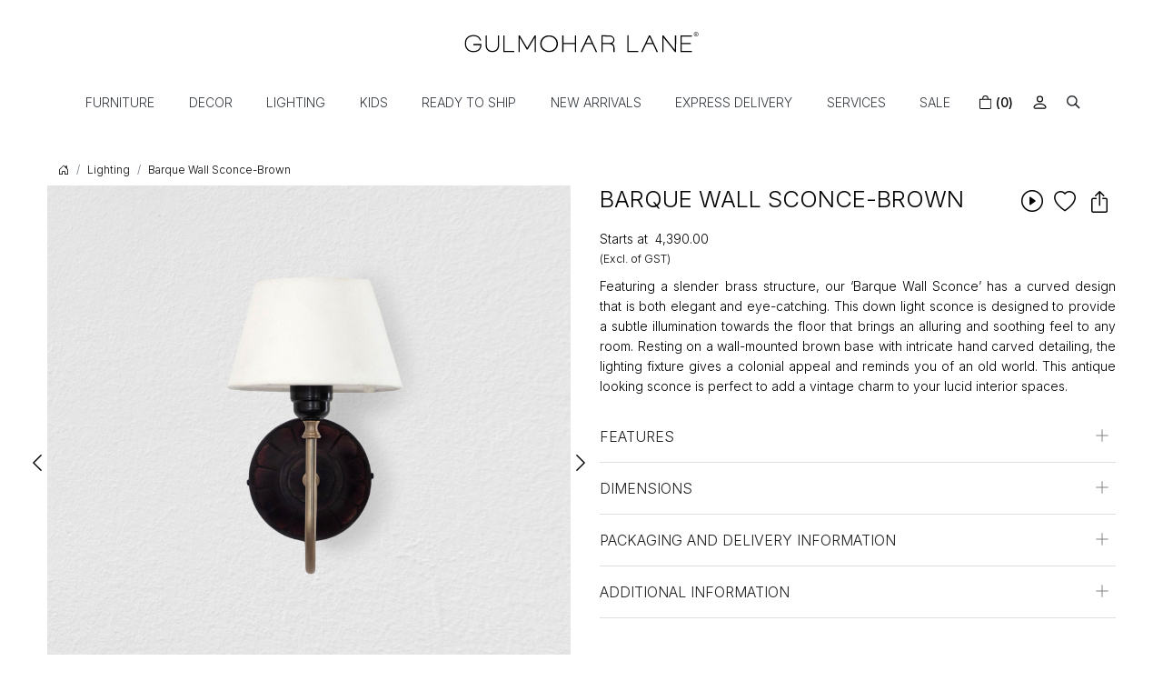

--- FILE ---
content_type: text/html; charset=UTF-8
request_url: https://www.gulmoharlane.com/products/barque-wall-sconce-brown
body_size: 37382
content:
<!DOCTYPE html><html lang="en">
<head>
    <meta http-equiv="Content-Type" content="text/html; charset=utf-8" /><meta charset="utf-8">
<meta name="viewport" content="width=device-width, initial-scale=1, shrink-to-fit=no">

    <meta name="robots" content="index,follow"/> 

    <meta name="google-site-verification" content="Mcnx5k9rXx_x3Rpz_9YVRBGcPNKilrtryxfEPQOHFyw"/>
    <meta name="msvalidate.01" content="B33628F95AD93E408682513A80CAC74D"/>
    <meta name="p:domain_verify" content="cfdca5f69b358f43ca480299277b3c2c"/>
    <title>Barque Wall Sconce-Brown – Gulmohar Lane</title>
    <meta name="keywords" content="Barque Wall Sconce-Brown"/>    <meta name="description" content="The Barque Wall Sconce in Brown by Gulmohar Lane delivers warm ambiance with a rustic yet refined finish."/>
<!--Store Favicons -->
    <link href="/uploads/gulmoharlane/images/favicon.ico?v=598" type="icon" rel="icon"/><link href="/uploads/gulmoharlane/images/favicon.ico?v=598" type="icon" rel="shortcut icon"/>
    <link href="/img/apple-touch-icon.png" rel="apple-touch-icon" sizes="57x57"/>    <link href="/img/apple-touch-icon-precomposed.png" rel="apple-touch-icon-precomposed" sizes="57x57"/>
<link href="https://www.gulmoharlane.com/products/barque-wall-sconce-brown" rel="canonical"/>
    
	<link rel="stylesheet" type="text/css" href="/theme/GulmoharlaneV2/css/assets/plugins/bootstrap-5.0.2/css/bootstrap.min.css" as="style"/>
	<link rel="stylesheet" type="text/css" href="/theme/GulmoharlaneV2/css/style.css?v=598" as="style"/>
	<link rel="stylesheet" type="text/css" href="//cdn.jsdelivr.net/npm/bootstrap-icons@1.7.1/font/bootstrap-icons.css" as="style"/>

	<script type="text/javascript" src="https://cdnjs.cloudflare.com/ajax/libs/jquery/3.6.0/jquery.min.js" rel="preload"></script>
	<script type="text/javascript" src="//cdnjs.cloudflare.com/ajax/libs/lazysizes/5.3.2/lazysizes.min.js" rel="preload"></script>

	<link rel="stylesheet" type="text/css" href="//cdnjs.cloudflare.com/ajax/libs/jqueryui/1.12.0/jquery-ui.min.css" as="style"/>
    <meta property="og:title" content="Barque Wall Sconce-Brown – Gulmohar Lane"/><meta property="og:type" content="product"/><meta property="og:url" content="https://www.gulmoharlane.com/products/barque-wall-sconce-brown?currency_id=1"/><meta property="og:image" content="https://www.gulmoharlane.com/uploads/gulmoharlane/products/barque-wall-sconce---brown-1200815697102302_m.jpg"/><meta property="og:image:alt" content="Barque Wall Sconce-Brown – Gulmohar Lane"/><meta property="og:description" content="The Barque Wall Sconce in Brown by Gulmohar Lane delivers warm ambiance with a rustic yet refined finish."/><meta property="og:site_name" content="Gulmohar Lane"/><meta property="twitter:card" content="Gulmohar Lane"/><meta property="twitter:title" content="Barque Wall Sconce-Brown – Gulmohar Lane"/><meta property="twitter:image" content="https://www.gulmoharlane.com/uploads/gulmoharlane/products/barque-wall-sconce---brown-1200815697102302_m.jpg"/><meta property="twitter:description" content="The Barque Wall Sconce in Brown by Gulmohar Lane delivers warm ambiance with a rustic yet refined finish."/><meta property="twitter:url" content="https://www.gulmoharlane.com/products/barque-wall-sconce-brown"/><link rel="stylesheet" type="text/css" href="//cdnjs.cloudflare.com/ajax/libs/slick-carousel/1.5.9/slick.min.css"/><link rel="stylesheet" type="text/css" href="//cdnjs.cloudflare.com/ajax/libs/slick-carousel/1.5.9/slick-theme.min.css"/><link rel="stylesheet" type="text/css" href="/theme/GulmoharlaneV2/css/assets/plugins/photoswipe/photoswipe-all.min.css"/><link rel="stylesheet" type="text/css" href="/theme/GulmoharlaneV2/css/assets/plugins/star-rating/css/star-rating.min.css"/><link rel="stylesheet" type="text/css" href="/theme/GulmoharlaneV2/css/assets/plugins/photoswipe/default-skin/default-skin2.css"/><link rel="stylesheet" type="text/css" href="/theme/GulmoharlaneV2/css/assets/plugins/photoswipe/photoswipe.min.css"/><link rel="stylesheet" type="text/css" href="/theme/GulmoharlaneV2/css/assets/plugins/bootstrap-popover-x/css/bootstrap-popover-x.min.css"/><script type="text/javascript" src="/js/option_selection.js"></script><script type="text/javascript" src="/theme/GulmoharlaneV2/css/assets/plugins/photoswipe/photoswipe-all.min.js"></script><script type="text/javascript" src="/theme/GulmoharlaneV2/css/assets/plugins/photoswipe/photoswipe.min.js"></script><script type="text/javascript" src="/theme/GulmoharlaneV2/css/assets/plugins/photoswipe/photoswipe-ui-default.min.js"></script><script type="text/javascript" src="/theme/GulmoharlaneV2/css/assets/plugins/photoswipe/photoswipe-slick.js"></script><script type="text/javascript" src="/js/modernizr.custom.js"></script>    <style type="text/css">
 body {  background-color: #FFFFFF !important; background-repeat: no-repeat !important; color: #000000 !important; } 
 .header-txt, .header-topbar, .header-txt a {  background-color: #7fe5e5 !important; color: #000000 !important; } 
 @media (min-width: 768px) { 
  .mobile-header .toppanel-hold a, #logo a, .m-logo a, #header-option4 .searchbar button, #header-option4 .searchbar input {  color: #000000 !important; } 
svg.svg-color path {  fill: #000000 !important; } 
 .mobile-header .toppanel-hold a:hover {  color: #000000 } 
 } 
 @media (max-width: 991px) { 
 #header-option3 .mobile-header .toppanel-hold a,#header-option3  #logo a,#header-option3  .m-logo a, #header-option4 .mobile-header .toppanel-hold a,#header-option4  #logo a,#header-option4  .m-logo a{  color: #000000 !important; } 
 } 
  .m-logo a {  color: #000000 !important; } 
.m-logo a:hover {  color: #000000 !important; } 
 .social-hold i { color: #000000 !important; } 
 .footer-links h4, .footer-links h5, .social-hold h4, .store-policies li::after {  color: #000000 !important; } 
 footer {  background-color: #ffffff !important; color: #000000 !important; } 
 footer a {  color: #000000 !important; } 
 footer a:hover {  color: #000000 !important; } 
 p {  color: #000000 !important; } 
 a, .btn-link, .pagination > li:first-child > a, .pagination > li:first-child > span,  .btn-link, .progress-steps li.active, .progress-steps li.active .stronger, .pagination > li > a, .pagination > li > span {  color: #000000; } 
 a:hover, .btn-link:hover {  color: #000000; } 
 h1 {  color: #000000 !important; } 
 h2 {  color: #000000 !important; } 
 h3 {  color: #000000 !important; } 
 h4 {  color: #000000 !important; } 
 h5 {  color: #000000 !important; } 
 h6 {  color: #000000 !important; } 
 p {  color: #000000 !important; } 
.shoppingcart .cart-icon span, .searchbar .theme-btn, .btn-primary, .pagination > .active > a, .pagination > .active > span, .pagination > .active > a:hover, .pagination > .active > span:hover, .pagination > .active > a:focus, .pagination > .active > span:focus, .list-group-item.active, .dropdown-item:active {  background-color: #000000 !important; color: #ffffff !important; } 
.dropdown-item:active, .description-all-tabs .nav-tabs .nav-item.show .nav-link,.description-all-tabs .nav-tabs .nav-link.active {  background-color: #000000 !important; color: #ffffff !important; } 
.btn-primary, .btn-wishlist, .variant_size_span, .description-all-tabs .nav-tabs .nav-link {  border-radius: 0px !important; } 
.btn-outline, .btn-outline-primary{  border-radius: 0px !important; } 
.btn-wishlist{  } 
.searchbar .input-group-btn:hover, .btn-primary:hover, .btn-primary:focus, .btn-primary:active, .btn-outline-primary:hover, .btn-outline-primary:focus, .btn-outline-primary:active, .btn-outline-primary.active {  background-color: #000000 !important; color: #ffffff !important; border-radius: 0px !important; } 
 .pagination > li > a, .pagination > li > span {  background-color: #ffffff !important; color: #000000 !important; } 
 .pagination > li.active > a, .pagination > li.active > span, .pagination > li.active > a:hover, .pagination > li.active > span:hover, .pagination > li.active > a:focus, .pagination > li.active > span:focus {  background-color: #ffffff !important; color: #000000 !important; } 
 .pagination > li > a:hover, .pagination > li > span:hover, .pagination > li > a:focus, .pagination > li > span:focus {  color: #000000 !important; } 
 @media (min-width: 992px) { 
 .nav-menu > li > a, .h-unsticky #header-option3 .nav-menu > li > a {  text-transform: uppercase !important; } 
 .nav-dropdown > li > a {  font-size: 13px !important; } 
.radio label::before, .checkbox label::before { border-color:#000000; } 
 .teaser > div.link > a:hover > span.shop-btn,.product-display:hover span.btn, .theme-circle, ul.slimmenu li ul li a:hover, .bs-wizard > .bs-wizard-step.active > .progress > .progress-bar, .bs-wizard > .bs-wizard-step.active > .bs-wizard-dot, .bs-wizard > .bs-wizard-step.active > .bs-wizard-dot:after, .green-black ul.dropdown ul li.hover, .green-black ul.dropdown ul li:hover, .mobile-slide .carousel-indicators .active, .filter-panel .radio label::after { background-color:#000000; color:#ffffff; }  
 } 
 .quick-modal-box {  background-color: #FFFFFF !important; color: #000000 !important; } 
 </style>    <meta name="p:domain_verify" content="af2a7d09a836c589eb996b3599e77d7e" />
<meta name="google-site-verification" content="UpALpBa9Barv-4WHx9hoXJFEjBTANaaLH_rvTnZcghg" />
<meta name="facebook-domain-verification" content="r9o9myyrej8f8bs7oavnbsl7venwpt" />
<!-- New fb verification -->
<meta name="facebook-domain-verification" content="e2xrmi1liix3jievefed2j33xz5typ" />

<link rel="preconnect" href="https://fonts.googleapis.com">
<link rel="preconnect" href="https://fonts.gstatic.com" crossorigin>
<link href="https://fonts.googleapis.com/css2?family=Inter:wght@300;500;600&family=Nanum+Myeongjo&display=swap" rel="stylesheet">


<style>
body {font-family:'Inter', sans-serif; font-weight:300;}
h1, h2, h3,h4 {/*font-family:'Nanum Myeongjo', serif; font-weight:400;*/font-weight:300;}
h4, h5 {font-weight:400;}
.logo-hold #logo img {
  max-height: 110px;
}
 @media only screen and (min-width: 1024px)
{
.logo-hold #logo {  margin: 0px 0;}
}
#image_with_text_overlay_676 {aspect-ratio: 16 / 9; }
#image_with_text_overlay_676 .imagetext-overlay-caption { 
background-color: #292929;
line-height:1.3;
min-width: 25% !important;
display: block;
min-width: auto;
left: 0;
-webkit-transform: translateX(0%) translateY(-50%);
-moz-transform: translateX(0%) translateY(-50%);
transform: translateX(0%) translateY(-50%);
left: 8%;
padding: 1em;
height: 80%;
display: flex;
align-items: center;
}
#image_with_text_overlay_676 .imagetext-overlay-caption > .row {
width: 100%;
margin-top: calc(var(--bs-gutter-y) * 0);
margin-right: calc(var(--bs-gutter-x) * 0);
margin-left: calc(var(--bs-gutter-x) * 0);
}

@media (min-width: 992px) {
#image_with_text_overlay_676 .imagetext-overlay-caption {opacity:0;
        -webkit-transition: all 0.2s ease;
        -moz-transition: all 0.2s ease;
        -ms-transition: all 0.2s ease;
        -o-transition: all 0.2s ease;
        transition: all 0.2s ease;
}
#image_with_text_overlay_676:hover .imagetext-overlay-caption {opacity:1;}
#image_with_text_overlay_676 .imagetext-overlay-caption {padding: 3em;}
#image_with_text_overlay_676 .imagetext-overlay-caption > .row p {font-size: 1.6em !important;font-weight: 100;}
   #image_with_text_overlay_676 .col-lg-10  {
   flex: 0 0 auto;
   width: 100%;
   margin-right: Auto !important;
   margin-left: 0 !important;
   text-align: left;
   }
/*
   #div_gallery_693 .slick-prev, .slick-next{
    margin-top: -21px !important;
   }
*/
   #div_gallery_693 .slick-list .slick-track .slick-slide{margin-bottom: 0rem !important;}
   #div_gallery_695 .slick-list .slick-track .slick-slide{margin-bottom: 0.2rem !important;}
   #div_gallery_695 .container .row .mb-3{
    display: flex;
    align-items: center;
    text-align: center !important;
    justify-content: center;
   }
   #div_gallery_695 .container .row .mb-3 h2{padding-right: 10px;}
   #div_gallery_695 .container .row .mb-3 p{padding-left: 10px !important;}
}

@media (max-width: 767px) {
    #image_with_text_overlay_676 .grid-1by3x3 .col-6:last-child .row .col:last-child {display:none;}
}

/* ---------new-----css---add---- */
#image_with_text_overlay_686 {
    padding-top: 3rem !important;
    padding-bottom: 0rem !important;
}

#image_with_text_overlay_686 .overlay-cp-hold .imagetext-overlay-caption{top: -21px !important;}
#image_with_text_overlay_686 .overlay-cp-hold .imagetext-overlay-caption div span[style]{
    text-transform: uppercase;
    font-size: 18px !important;
}
#div_gallery_693  .container .row > .mb-3{
    display: none;
}
#div_gallery_693{
    padding-top: 0.5rem !important;
    padding-bottom: 0rem !important;
}
#div_gallery_693 .teaser .teaser-item-div a figure img, #div_gallery_695 .teaser .teaser-item-div a figure img{
    border-radius: 0px !important;
}
#div_gallery_693 .teaser-item-div figure {padding-bottom: 129.48207% !important;}
#div_gallery_695{padding-bottom: 0rem !important;}
#div_gallery_695 .teaser-item-div figure{
    padding-bottom: 108.43373% !important;
    margin-bottom: 0.5rem !important;
}
#image_with_text_overlay_691{padding-top: 0.5rem !important;}
#div_gallery_695 .container .row .mb-3 h2{
/*
    letter-spacing: 1.2px;
    font-size: 28px !important;
   */
}
#div_gallery_695 .container .row .mb-3 p{
    margin-bottom: 0.5rem !important;
    padding-left: 10px !important;

}
@media (min-width: 1024px) {
 #div_gallery_695 .container .row .mb-3 p {font-size: 20px !important;}
}
/* -------------new--------css-----------start----------- */
    .product-slider-sec  .main {
        display:block;
 /*margin:0 auto;*/
    }
@media (max-width: 991px) {
    .product-slider-sec  .main {  margin:0 auto;}
}

    .product-slider-sec h3 {
        background: #fff;
        color: #3498db;
        font-size: 36px;
        line-height: 100px;
        margin: 10px;
        padding: 2%;
        position: relative;
        text-align: center;
    }
    .product-slider-sec .action{
        display:block;
        margin:100px auto;
        width:100%;
        text-align:center;
    }
    .product-slider-sec  .action a {
        display:inline-block;
        padding:5px 10px; 
        background:#f30;
        color:#fff;
        text-decoration:none;
    }
    .product-slider-sec .action a:hover{background:#000;}
    .product-slider-sec .slick-dots li button{display: none !important;}
    .product-slider-sec    .slick-next:before, .slick-prev:before{color:#000 !important;}
    .product-slider-sec  .slick-slider{margin-bottom:8px !important;}
    .product-slider-sec .slider-nav .slick-slide{margin-left:2px;margin-right:2px;}
    .product-slider-sec .slick-prev::before{
        content: '';
        background: url(../img/next.svg);
        position: absolute;
        opacity: 1;
        transform: rotate(180deg);
        width: 18px;
        height: 18px;
        background-size: cover;
        left: 0px;
    }
    .product-slider-sec .slick-next::before{
        content: '';
        background: url(../img/next.svg);
        position: absolute;
        opacity: 1;
        width: 18px;
        height: 18px;
        background-size: cover;
        right: 0px;
        background-repeat: no-repeat;
    }
    .product-slider-sec .slick-slider.slider-nav{margin-bottom: 0px !important;}
    .product-slider-sec .slider-nav .slick-next, .product-slider-sec .slider-nav .slick-prev{
        top: 42% !important;
        transform: translate(0,-42%);
    }

/* -------------new--------css-----------end----------- */
.vid-container{
  position:relative;
  height:700px;
  overflow:hidden;
}
.bgvid{
  position:absolute;
  left:0;
  top:0;
  width:100%;
}
.inner-container{
    width: 410px;
    height: 494px;
  position:absolute;
  left: 50%;
  top: 50%;
  transform: translate(-50% , -50%);
  /* top:calc(50vh - 200px);
  left:calc(50vw - 200px); */
  overflow:hidden;
}
.bgvid.inner{
  top:calc(-50vh + 200px);
  left:calc(-50vw + 200px);
  filter: url("data:image/svg+xml;utf9,<svg%20version='1.1'%20xmlns='http://www.w3.org/2000/svg'><filter%20id='blur'><feGaussianBlur%20stdDeviation='10'%20/></filter></svg>#blur");
  -webkit-filter:blur(10px);
  -ms-filter: blur(10px);
  -o-filter: blur(10px);
  filter:blur(10px);
}
.box{
  position:absolute;
  height:100%;
  width:100%;

  color:#000000;
  background:rgba(255,255,255,0.5);
  padding:30px 40px;
}
.box h1{
    text-align: center;
    text-transform: uppercase;
    font-size: 26px !important;
}
.box h2{
  text-align:center;
  font-size:18px;
  text-transform: uppercase;
}

.box input:focus,.box input:active,.box button:focus,.box button:active{
  outline:none;
}
.box button{
  background:#000000;
  border:0;
  color:#fff;
  padding:9px 25px;
  font-size:15px;
  text-transform: uppercase;
border-radius: 0px !important;
  margin:20px auto;
  display:block;
  cursor:poinrgb(0, 0, 0)
}
.box button:active{
  background:#27ae60;
}
.box p{
  font-size:14px;
  text-align:center;
}
.box p span{
  cursor:pointer;
  color:#666;
}
.box .form-control{
  background-color: transparent !important;
  border-radius: 0px !important;
  border-color: #000 !important;
}
.box .form-label{font-weight: 500;}
.home-newsletter-popup .modal-dialog{
    min-height: calc(100% - 3.5rem);
    display: flex;
    align-items: center;
}
/* ------------Home pop-up----css---------- */
.home-newsletter-popup button.btn { padding: .375rem 1.75rem;}
.home-newsletter-popup .popupmain-img {max-width: 340px;width: 100%;position: relative;}
.home-newsletter-popup .popup-box-hold {max-width: 425px;margin: 0 auto;    padding: 18px 10px 45px 10px;}
.home-newsletter-popup .modal-body {
border:none !important; 
/*
background: url("https://www.gulmoharlane.com/uploads/gulmoharlane/images/backgroundoct-pop-up-781908.jpg") no-repeat #efefef !important; background-size: 100% 100% !important;
*/
}
.home-newsletter-popup .modal-content img {padding-bottom: 3.5em;padding-bottom: 0;}

@media (min-width: 768px) {
    .home-newsletter-popup .modal-dialog { width: 600px; margin: 30px auto;}
}
@media only screen and (max-width: 767px) {
    .home-newsletter-popup .modal-body {padding: 4em 3.5em !important;}
    .home-newsletter-popup .enquiry-form {padding: 0 1em !important;}
    .home-newsletter-popup .popupmain-img { max-width: 250px;}
    .home-newsletter-popup #StoreNewsletterSubscriber form {max-width: 80%;margin: 0 auto}
    .home-newsletter-popup .modal-body {margin: 0 !important;}
 .home-newsletter-popup .modal.show .modal-dialog { margin:1.5em;}
.home-newsletter-popup .popup-box-hold {padding:40px 10px 40px 10px;}
    .home-newsletter-popup .modal-body {padding: 3.5em 3em !important;}
}
.home-newsletter-popup .modal-body {border-image: none !important;
border-top:none  !important; border-bottom:none !important;}
.home-newsletter-popup .modal-content { box-shadow: none;}
.pop-btm-newsletter .btn-primary {
/* background-color: #444132 !important;
  border-color: #444132 !important;
color:#bbb6a3  !important; */
}


/*
.home-newsletter-popup .modal-content input { height: 30px !important;background: none !important;}
*/

.product-des-hold .slick-next {right: -20px;}
.product-des-hold .slick-prev {left: -20px;}

.image_with_text_overlay_691 { padding-top: 0 !important;}
#grid_9x1_706 {overflow:hidden; padding-bottom: 2em !important;}
/*#grid_9x1_703 {padding-top:2em !important;}*/
#grid_1x1_710 {padding-top:0 !important;}
.home-newsletter-popup .modal-body .popup-box-hold{
/*background-color: rgba(234, 231, 231, 0.6); 
background-color:#e3e2e0;*/
}
@media (max-width: 767px) {
#carousel-example-controls-717 .hero-caption.top_left {padding: 0.3em !important;}
}
.home-newsletter-popup .modal-content input{
  background-color: transparent !important;
  /* border-color: #716b51!important; */
}
.home-newsletter-popup .popup-box-hold {
    max-width: 425px;
    margin: 0 auto;
    padding: 18px 10px 45px 10px;
    margin-top: 60px;
    margin-bottom: 87px;
}
.home-newsletter-popup button.btn{
   
    color: #bbb6a3 !important;
    letter-spacing: 0.9px
}

.home-newsletter-popup .modal-content .close {/* color:#ffffff !*/important;}
@media(min-width:768px){
    .home-newsletter-popup .popup-box-hold{
        padding-top: 85px;
    }
    .home-newsletter-popup .enquiry-form li{
        margin-bottom: 22px;
    }
}
@media (max-width: 767px) {
    .home-newsletter-popup .popup-box-hold {
        padding: 30px 35px 50px 35px;
        margin-top: 20px;
        margin-bottom: 40px;
    }
    .home-newsletter-popup .popup-box-hold {
        padding-top: 95px;
    }
.fig-caption-hover a .figcaption {}
  .grid-threebythree-hold .col:last-child { display:none !important;}
}
.btn-link { color:#333333;}

@media (min-width: 992px) {
.nav-menu > li a:hover, .h-unsticky #header-option3 .nav-menu > li > a:hover,.nav-menu > li.focus > a
 { text-decoration: underline;} 
}

.megamenu-panel {
  box-shadow: none;
  padding: 0;
  border: none;
background:none;
max-height: 490px;
}
.megamenu-lists {
max-width: 1080px;
margin: auto;
background-color: #ffffff;
padding: 1em;
box-shadow: rgba(0, 0, 0, 0.07) 0px 1px 1px, rgba(0, 0, 0, 0.07) 0px 2px 2px, rgba(0, 0, 0, 0.07) 0px 4px 4px, rgba(0, 0, 0, 0.07) 0px 8px 8px, rgba(0, 0, 0, 0.0
  7) 0px 16px 16px;
 padding: 1.2em 2em 1.1em 2em;
 /*border: solid 2px #dadadb;*/
background-color: rgba(255, 255, 255, 0.95);
}
@media (min-width: 768px) {
.megamenu-list > li > a {
  padding: 2px 0;
}
.getter-class{
--bs-gutter-x: 2.3rem;
}
}
 @media (min-width: 992px) {
.megamenu-list > li.megamenu-list-title > a {
  margin-bottom: 0.6em;
}
}
.getter-class .card-title{
font-weight:600;
}
.getter-class .card{
border-color:#706f6f !important;
}

.megamenu-list-title { font-weight:600;}

.submenu-indicator { display:none;}
.nav-menu > li:first-child > a {
padding-left: 1em !important;
}

@media (min-width: 768px) {
 .megamenu-list > li > a {  font-size:12px; }
}
.nav-menu > li > a {  padding: 0.55rem 1.34em;}
footer { border-top: solid 1px #ced4da; padding-top: 2em;}

.welcome-message{
font-size:13px !important;
}
/*
.home-newsletter-popup .modal-content input {
    border-color: #18181878!important;
    background-color: transparent !important;
}
*/


	.what_app {
    position: fixed;
    right: 3px;
    bottom: 44px;
    z-index: 999;
}

.what_app a {
    display: inline-block;
    cursor: pointer;
    text-decoration: none;
    color: #4B7E43 !important;
    font-size: 14px;
    background-color: #fff;
    padding: 5px 5px 5px 10px;
    box-shadow: 0px 5px 5px 0px rgb(0 0 0 / 5%);
    border-radius: 25px;
    border: 2px solid #4B7E43;
    transition: all 0.3s linear;
    color: #4B7E43;
}
.what_app a img {
    padding-left: 5px;
}

.what_app a span{
color: #4B7E43 !important;
    font-weight: 500;
    font-size: 12px;
}
#back-top {bottom: 7em;}
#back-top  a {border: solid 1px #ccc;  border-radius: 3px;}
.stl-hold { overflow:hidden}
.stl-hold .slick-dots { bottom:-15px;}
#photo-gallery .photoswipe-item{
    min-height: 266px;
}
#photo-gallery .photoswipe-item a > img{
    max-width: 400px;
    max-height: 195px;
    min-height: 195px;
    width: 100%;
    height: 100%;
    object-fit: cover;
    object-position: center;
    min-height: 195px;

}

@media screen and (max-width:767px){
    #photo-gallery .photoswipe-item{
        width: 57% !important;
    }
}
.home-newsletter-popup button.btn{
    color: #b8b5a4 !important;
    font-family: 'Nanum Myeongjo', serif;
    font-weight: 500;
}



.snow-container {
    position: fixed;
    top: 0;
    left: 0;
    overflow: hidden;
    width: 100vw;
    height: 100vh;
    z-index: 99999;
    pointer-events: none;
}

.snowflake {
    position: absolute;
    background-color: white;
    border-radius: 50%;
    opacity: 0.8;
    pointer-events: none;
}

@keyframes fall {
    0% {
        opacity: 0;
        transform: translateY(0);
    }
    10% {
        opacity: 1;
    }
    100% {
        opacity: 0.5;
        transform: translateY(100vh);
    }
}

@keyframes diagonal-fall {
    0% {
        opacity: 0;
        transform: translate(0, 0);
    }
    10% {
        opacity: 1;
    }
    100% {
        opacity: 0.25;
        transform: translate(10vw, 100vh);
    }
}


.home-newsletter-popup .modal-content input{
    border-color: #000000 !important;
}
.home-newsletter-popup .modal-content label{
    color: #424242 !important;
}
.home-newsletter-popup button.btn{
    background-color: #e3d8dc !important;
    border-color: #e3d8dc !important;
    color: #2f2f2f !important;
}
.home-newsletter-popup button#btnpopsubmit{
    color: #2f2f2f !important; 
    font-weight: 600;
    letter-spacing: normal;
    word-spacing: normal;

}
.home-newsletter-popup .modal-content .pop-btm-newsletter{
    margin-top: 1rem;
}

@media(min-width:767px){
    .header-sticky svg.ico-srch {
        color: #000000 !important;
    }
}
@media(min-width:992px){
    header {
        position: -webkit-sticky;
        position: sticky;
        top: 0;
        z-index: 8;
    }
    .header-sticky #header-option1.gulmoharlane-header {
        background-color: white !important;
        background-image: none;
    }
    .header-sticky .nav-menu a, .header-sticky .ico-srch {
        color: #000000 !important;
    }
    .header-sticky .logo-icon-svg {
        fill: #000000  !important;
    }

}


/* --------------------new----------csss */
.home-newsletter-popup .form-control, .home-newsletter-popup .form-control::placeholder{
    color: #424242 !important;
}
.home-newsletter-popup .modal-content input{
    border-color:#424242 !important;
}
.home-newsletter-popup button.btn {
    background-color:#2e4e66 !important;
    border:1px solid #2e4e66 !important;
    color: #010101 !important;
    font-weight: 500 !important;
}
.home-newsletter-popup button.btn:hover{
    color: #fff !important;
   
}
.home-newsletter-popup .btn-primary:hover, .home-newsletter-popup .btn-primary:focus, .home-newsletter-popup .btn-primary:hover:focus, .home-newsletter-popup .btn-primary:hover{
 color: transparent !important;
}
.home-newsletter-popup button#btnpopsubmit:focus{
     color: transparent !important;
}
.home-newsletter-popup button#btnpopsubmit{
    position: relative;
        color: transparent !important;
}
.home-newsletter-popup button#btnpopsubmit::before{
    content: 'Sign Up';
    position: absolute;
    top:7px;
    left: 0px;
    right: 0px;
    bottom: 0px;
    margin: auto;
    color: #ffffff;
        text-transform: uppercase;
        font-size: 16px;
}
.home-newsletter-popup button#btnpopsubmit:focus:before{
    color: #fff;
}
.countdown-hold {margin-top: 1.2rem;}
.countdown-hold {
  /* Set initial state */
  opacity: 0;
  /* Define the animation */
  animation-name: fadeIn;
  animation-duration: 1s;
  animation-delay: 1s; /* This is the delay before the animation starts */
  animation-fill-mode: forwards; /* This keeps the final state (opacity: 1) */
}



/* ----------.snowflake----css----------start---------------- */
@media(min-width:768px){
    .logo-hold #logo{
        max-width: 270px;
        margin: 0px auto;
    }
}
.snow-container {
    position: fixed;
    inset: 0;
    overflow: hidden;
    pointer-events: none;
    z-index: 99999;
}

.snowflake {
    position: absolute;
    background: white;
    border-radius: 50%;
    width: var(--size);
    height: var(--size);
    opacity: var(--opacity);
}
@keyframes fall {
    from {
        transform: translateY(var(--startY));
    }
    to {
        transform: translateY(110vh);
    }
}

@keyframes diagonal-fall {
    from {
        transform: translate(var(--startX), var(--startY));
    }
    to {
        transform: translate(10vw, 110vh);
    }
}

</style><script type="text/javascript">
//<![CDATA[
    window.BRAND_STORE_CURRENCY_SYMBOL_POSTFIX = 0;
    window.IS_WHOLESALER = 0;
    window.IS_B2B_QUANTITY_MULTIPLE = 0;
    
    //Set Global Variables
    window.Store = window.Store || {};  // create if not exists
    Store.StoreConfig = Object.assign({"store_website_url":"www.gulmoharlane.com","store_domain_name":"gulmoharlane","is_multi_variant_add_cart_enabled":0}, Store.StoreConfig || {});
    Store.TemplateConfig = Object.assign({"is_b2b_quantity_multiple":0,"show_sidebar_on_addcart":1,"is_get_quote":0}, Store.TemplateConfig || {});
    Store.CustomerConfig = Object.assign({"is_wholesaler":0}, Store.CustomerConfig || {});
    Store.AppConfig = Object.assign({"is_gold_rate":0}, Store.AppConfig || {});
//]]>
</script>    <!-- Begin Google Analytics Tag -->
 <script type="text/javascript">
 var gaProperty = 'G-5BCXEV85NW';
 var disableStr = 'ga-disable-' + gaProperty;
 if (document.cookie.indexOf(disableStr + '=true') > -1) {
 window[disableStr] = true;
 }
 function gaOptout() {
 document.cookie = disableStr + '=true; expires=Thu, 31 Dec 2099 23:59:59 UTC; path=/';
 window[disableStr] = true;
 }
 </script>
<script async src="https://www.googletagmanager.com/gtag/js?id=G-5BCXEV85NW"></script>
<script>
 window.dataLayer = window.dataLayer || [];
 function gtag(){dataLayer.push(arguments);}
 gtag('js', new Date());
 gtag('config', 'G-5BCXEV85NW');
</script>
 <!-- End Google Analytics Tag -->
<script>
 if (typeof gtag == 'function') {
 gtag('event', 'view_item', {
 "items": [{"id":"AS-LGT-0134","name":"Barque Wall Sconce-Brown","list_name":"Product Detail","list_position":1,"price":"4390.00","currency":"INR","url":"https:\/\/www.gulmoharlane.com\/products\/barque-wall-sconce-brown","image_url":"https:\/\/www.gulmoharlane.com\/uploads\/gulmoharlane\/products\/barque-wall-sconce---brown-1200815697102302_l.jpg","instock":"Yes","brand":"","category":"Lighting"}]
});
}
</script>

<!-- Begin Google Remarketing Tag -->
<script async src="https://www.googletagmanager.com/gtag/js?id=AW-957024397"></script>
<script>
window.dataLayer = window.dataLayer || [];
function gtag(){dataLayer.push(arguments);}
gtag('js', new Date());
gtag('config', 'AW-957024397');
gtag('event', 'page_view', {'send_to': 'AW-957024397',
'ecomm_totalvalue': '4390.00',
'ecomm_pagetype': 'product',
'items': [{
'ecomm_prodid': 'AS-LGT-0134',
'google_business_vertical': 'retail'
}]});
</script>
<!-- End Google Remarketing Tag -->
<!-- Facebook Page View Code -->
<script type="text/javascript">
!function(f,b,e,v,n,t,s){if(f.fbq)return;n=f.fbq=function(){n.callMethod?n.callMethod.apply(n,arguments):n.queue.push(arguments)}; 
if(!f._fbq)f._fbq=n;n.push=n;n.loaded=!0;n.version='2.0';n.queue=[];t=b.createElement(e);t.async=!0;t.src=v;s=b.getElementsByTagName(e)[0]; 
s.parentNode.insertBefore(t,s)}(window,document,'script','https://connect.facebook.net/en_US/fbevents.js');
fbq('init', '2082594005283920'); 
fbq('track', 'PageView'); 
 fbq('track', 'ViewContent', { 
 content_name: 'Barque Wall Sconce-Brown', 
 content_ids: ['AS-LGT-0134'], 
 content_type: 'product', 
 contents: [{"id":"AS-LGT-0134","quantity":1,"item_price":4390}], 
 currency: 'INR', 
 value: '4390.00' 
 }, {eventID: '1768958724045'}); 
</script> 
<noscript><img height='1' width='1' alt='Facebook' style='display:none' src='https://www.facebook.com/tr?id=2082594005283920&ev=PageView&eid=1768958724045&noscript=1' /></noscript> 
<!-- End Facebook Page View Code --> 
    <link rel="stylesheet" type="text/css" href="https://cdnjs.cloudflare.com/ajax/libs/lightgallery/2.7.1/css/lightgallery.min.css"/><script type="text/javascript" src="https://cdnjs.cloudflare.com/ajax/libs/lightgallery/2.7.1/lightgallery.min.js"></script><script defer="defer" type="text/javascript">
//<![CDATA[
 var product_name = "Barque Wall Sconce-Brown";
 fbq('track', 'ViewContent', { 
 content_name: '' + product_name.replace(/'/g, '\'') +'', 
 content_ids: ['AS-LGT-0134'], 
 content_type: 'product' 
 });
//]]>
</script><script type="text/javascript">
//<![CDATA[
var googleRecaptchaSiteKey = '6LdO6OIUAAAAABuUUlfIsn6VyFynIi7BizWpVIvE';
//]]>
</script></head>

<body>
    
        
    
    <div class="bg-white header-height"></div>
    <header id="header" class="header_inner">
        <div class="container-screen">
                            <div id="header-option1" class="gulmoharlane-header">
    <div id="sticky-mhead"></div>
    <div class="clearfix">
        <div class="clearfix mobile-header">
            <div class="container-fluid">
                <div class="row gx-0 gx-lg-4 d-flex align-items-center mobile-logo">
                                            <div class="col-3 col-md-4 col-lg-3">
                            <div class="position-relative m-nav-icon"><div class="animate nav-toggle"></div></div>
                            <div class="d-none d-md-block">
                                                                                                <div class="my-1 d-inline-block mr-auto language-hold">
                                        <ul class="list-inline m-0 p-0">
                                            
                                                                                    </ul>
                                   </div>
                                                                                           </div>
                        </div>
                        <div class="col-6 col-md-4 col-lg-6">
                            <div class="text-sm-center logo-hold logo-pos-center">
                                <div id="logo">
                                    
                                    <a href="/" title="Home" class="d-block py-0 py-lg-4">
                                                                                
                                        <svg width="260" class="img-fluid logo-icon-svg" version="1.1" xmlns="http://www.w3.org/2000/svg" xmlns:xlink="http://www.w3.org/1999/xlink" x="0px" y="0px" viewBox="0 0 748.76 73.28">
                                            <g>
                                                    <polygon points="523.42,14.28 519.72,14.28 519.72,68.27 554.36,68.27 554.36,64.58 523.42,64.58 				"/>
                                                    <path d="M691.86,64.52l0-21.89h29.24v-3.7h-29.25V17.99h32.57v-3.7h-36.28c0,18.01,0.01,36.02,0.01,54.03
                                                            c12.14,0,24.27,0,36.41,0c0-1.27,0-2.54,0-3.81H691.86z"/>
                                                    <path d="M592.25,14.29h-4.05c-8.22,18.01-16.45,36.02-24.67,54.03c1.47,0,2.94,0,4.4,0c3.85-8.56,7.7-17.12,11.55-25.69
                                                            c7.15,0,14.31,0,21.46,0c3.86,8.56,7.73,17.12,11.59,25.69c1.47,0,2.94,0,4.4,0C608.71,50.31,600.48,32.3,592.25,14.29z
                                                             M599.3,38.94c-6.06,0-12.13,0-18.19,0c3.03-6.58,6.06-13.16,9.08-19.74C593.23,25.78,596.27,32.36,599.3,38.94z"/>
                                                    <path d="M670.26,60.9L634,14.3h-3.42c0,18.01,0,36.01,0,54.02c1.36,0,2.72,0,4.09,0c0-15.43,0-30.87,0-46.3l36.26,46.2l0.07,0.1
                                                            h3.35l0.02-54.02c-1.37,0-2.74,0-4.1-0.01C670.26,29.83,670.26,45.36,670.26,60.9z"/>
                                                    <path d="M56.97,41.97c-8.35,0-16.7,0-25.06,0c0,1.28,0,2.55-0.01,3.83c7.17,0,14.34,0,21.51,0.01
                                                            c-0.04,1.94-0.42,7.78-4.79,12.66c-5.12,5.74-12.19,6.21-15.46,6.38C11.47,65.99,8.83,46.9,8.72,46.07
                                                            c-0.02-0.11-1.99-12.23,3.74-20.35c3.04-4.31,7.76-7.06,14.03-8.15c21.92-3.84,25.64,12.79,25.78,13.5l0.05,0.24l3.65-0.72
                                                            l-0.05-0.24c-0.04-0.21-4.54-20.88-30.09-16.39c-7.29,1.28-12.82,4.54-16.45,9.69c-6.71,9.54-4.37,22.86-4.35,22.97
                                                            c0.03,0.22,2.88,21.95,26.26,21.95c0.68,0,1.37-0.02,2.06-0.05c7.87-0.41,13.95-2.98,18.09-7.65c6.42-7.24,5.7-16.81,5.67-17.21
                                                            C57.07,43.09,57.02,42.53,56.97,41.97z"/>
                                                    <path d="M130.57,14.29c-1.23,0-2.46,0-3.7,0c0,17.99,0,35.99,0,53.98h34.64v-3.7h-30.94C130.57,47.82,130.57,31.05,130.57,14.29
                                                            z"/>
                                                    <path d="M202.25,54.69c-7.92-13.47-15.84-26.93-23.77-40.4c-1.12,0-2.23,0-3.35,0c0,18.01,0,36.02,0,54.03c1.12,0,2.23,0,3.35,0
                                                            c0-15.55,0-31.1,0-46.65c7.43,12.83,14.87,25.66,22.3,38.48c0.98,0,1.95,0,2.93,0c7.44-12.83,14.88-25.66,22.33-38.48
                                                            c0,15.55,0,31.1,0,46.65c1.23,0,2.47,0,3.7,0c0-18.01,0-36.02,0-54.03c-1.23,0-2.46,0-3.7,0
                                                            C218.11,27.76,210.18,41.23,202.25,54.69z"/>
                                                    <path d="M353.67,38.94h-36.52V14.3h-3.7v54.02h3.7V42.64h36.52c0,8.56,0,17.12,0,25.69c1.23,0,2.47,0,3.7,0
                                                            c0-18.01,0-36.02,0-54.03c-1.23,0-2.47,0-3.7,0C353.67,22.51,353.67,30.72,353.67,38.94z"/>
                                                    <path d="M479.19,54.69c0-5.11-1.23-7.16-2.34-8.91c-1.66-2.62-3.86-4.15-5.3-4.98c4.62-2.71,7.45-7.55,7.24-12.59
                                                            c-0.28-6.76-5.91-10.52-6.92-11.19c-3.54-2.37-7.13-2.67-8.76-2.71c-3.49-0.01-6.99-0.02-10.49-0.02
                                                            c-4.96-0.01-9.91-0.01-14.85-0.01c0,18,0,35.99,0,53.99h3.7c0-8.54,0-17.09,0-25.63c4.51,0.02,9.04,0.02,13.6,0
                                                            c2.31-0.01,4.62-0.02,6.92-0.04c0.78,0.01,1.41,0.08,1.82,0.13c0,0,5.15,0.64,8.34,3.55c0.09,0.08,0.19,0.17,0.3,0.28
                                                            c0.27,0.27,0.53,0.54,0.76,0.81c0.04,0.04,0.06,0.08,0.08,0.1c0.95,1.19,2.11,3.34,2.11,7.24c0,4.54,0,9.09,0,13.63
                                                            c1.27,0,2.53,0,3.8,0C479.19,63.78,479.19,59.24,479.19,54.69z M475.4,27.4c0.43,3.86-2.02,8.35-5.29,9.98
                                                            c-1.61,0.81-4.42,1.44-7,1.56c-0.23,0.01-0.42,0.01-0.54,0.02c-2.58-0.01-5.16-0.01-7.74-0.02c-4.46-0.01-8.92-0.01-13.37,0
                                                            c0-7,0-14,0-21c7.22,0.02,14.43,0.04,21.65,0.06C469.64,17.83,474.83,22.28,475.4,27.4z M478.14,64.84
                                                            C478.14,64.84,478.14,64.84,478.14,64.84L478.14,64.84L478.14,64.84z"/>
                                                    <path d="M291.65,21.98c-2.51-2.42-5.51-4.33-8.92-5.67c-3.41-1.34-7.16-2.02-11.14-2.02c-3.99,0-7.74,0.68-11.14,2.02
                                                            c-3.41,1.34-6.42,3.26-8.95,5.71c-2.54,2.45-4.52,5.35-5.91,8.6c-1.38,3.26-2.08,6.85-2.08,10.69s0.7,7.43,2.08,10.69
                                                            c1.38,3.26,3.37,6.15,5.91,8.6c2.53,2.45,5.54,4.37,8.95,5.71c3.4,1.34,7.15,2.02,11.14,2.02c3.99,0,7.74-0.68,11.14-2.02
                                                            c3.4-1.34,6.4-3.25,8.92-5.67c2.51-2.42,4.49-5.3,5.9-8.56c1.41-3.26,2.12-6.88,2.12-10.77s-0.71-7.51-2.12-10.77
                                                            C296.14,27.28,294.16,24.4,291.65,21.98z M295.2,41.31c0,3.27-0.6,6.33-1.78,9.1c-1.18,2.78-2.85,5.23-4.96,7.31
                                                            c-2.11,2.08-4.63,3.71-7.49,4.85c-2.86,1.14-6.02,1.72-9.39,1.72s-6.53-0.58-9.39-1.72c-2.86-1.14-5.39-2.77-7.53-4.85
                                                            c-2.13-2.08-3.81-4.54-4.99-7.31c-1.18-2.77-1.78-5.83-1.78-9.1c0-3.32,0.6-6.4,1.78-9.14c1.18-2.75,2.86-5.2,4.99-7.27
                                                            c2.13-2.08,4.66-3.71,7.53-4.85c2.86-1.14,6.02-1.72,9.39-1.72s6.53,0.58,9.39,1.72c2.86,1.14,5.38,2.77,7.49,4.85
                                                            c2.11,2.08,3.77,4.52,4.96,7.27C294.61,34.92,295.2,37.99,295.2,41.31z"/>
                                                    <path d="M399.41,14.29h-4.01c-8.23,18.01-16.47,36.02-24.7,54.03c1.47,0,2.94,0,4.4,0c3.85-8.56,7.7-17.12,11.55-25.68h21.47
                                                            c3.86,8.56,7.72,17.12,11.59,25.68c1.47,0,2.93,0,4.4,0c-8.21-17.96-16.43-35.92-24.64-53.88L399.41,14.29z M406.49,38.94
                                                            c-6.06,0-12.13,0-18.19,0c3.03-6.62,6.06-13.24,9.08-19.87C400.42,25.69,403.45,32.31,406.49,38.94z"/>
                                                    <path d="M113.06,14.3c-0.01,10.49-0.01,20.97-0.02,31.46c0,1.12-0.07,2.03-0.13,2.59c-0.15,1.5-0.31,8.65-5.72,14.03
                                                            c-5.23,5.48-12.55,5.9-14.91,5.9c-0.21,0-0.39-0.01-0.52-0.01h-0.03c-0.13,0-0.31,0.01-0.52,0.01c-2.37,0-9.69-0.42-14.91-5.9
                                                            c-5.41-5.38-5.57-12.53-5.72-14.03c-0.06-0.57-0.13-1.47-0.13-2.59c0-10.49-0.01-20.97-0.01-31.46c1.3,0,2.61,0,3.91,0
                                                            c0,10.26,0,20.52,0,30.79c-0.02,0.35-0.04,0.87-0.02,1.51c0.04,1.91,0.17,8.03,4.21,12.63c4.74,5.38,11.96,5.4,13.19,5.38h0.03
                                                            c1.23,0.02,8.45,0,13.19-5.38c4.04-4.6,4.17-10.72,4.21-12.63c0.01-0.64,0-1.16-0.02-1.51c0-10.26,0-20.52,0-30.79
                                                            C110.45,14.3,111.76,14.3,113.06,14.3z"/>
                                            </g>
                                            <g>
                                                    <g>
                                                            <path d="M739.78,10.8c-0.05-0.08-0.12-0.16-0.18-0.24c0.29-0.33,0.44-0.74,0.43-1.17c-0.02-0.53-0.32-1.03-0.83-1.37
                                                                    c-0.38-0.25-0.78-0.32-1.04-0.32l-2.76,0v5.83h1.19v-2.37c0.28,0,0.56,0,0.84,0l0.63,0c0.05,0,0.1,0.01,0.12,0.01
                                                                    c0.09,0.01,0.38,0.08,0.56,0.24c0.02,0.02,0.03,0.03,0.04,0.04c0.07,0.08,0.1,0.22,0.1,0.4v1.68h1.19v-1.68
                                                                    C740.06,11.25,739.89,10.98,739.78,10.8z M738.87,9.38c0.02,0.17-0.11,0.42-0.26,0.5l0,0c-0.08,0.04-0.28,0.09-0.5,0.1l-1.53,0
                                                                    V8.88l1.59,0C738.56,8.86,738.84,9.17,738.87,9.38z"/>
                                                            <path d="M737.72,3.43c-3.96,0-7.18,3.22-7.18,7.18c0,3.96,3.22,7.19,7.18,7.19s7.18-3.22,7.18-7.19
                                                                    C744.91,6.65,741.69,3.43,737.72,3.43z M737.72,16.43c-3.21,0-5.81-2.61-5.81-5.81s2.61-5.81,5.81-5.81
                                                                    c3.21,0,5.81,2.61,5.81,5.81S740.93,16.43,737.72,16.43z"/>
                                                    </g>
                                            </g>
                                    </svg>
                                         
                                    </a>
                                                                    </div>
                            </div>
                        </div>
                                        <div class="col-3 col-md-4 col-lg-3 d-block d-lg-none">
                        <div class="d-flex justify-content-end align-items-center toppanel-hold">
                                                            <div class="search-toggle">
                                    <a role="button" tabindex="0" class="search-icon px-2 icon-search"><svg class="svg-size ico-srch" viewBox="0 0 24 24" width="25" height="25" stroke="currentColor" stroke-width="1" fill="none" stroke-linecap="round" stroke-linejoin="round"><circle cx="11" cy="11" r="8"></circle><line x1="21" y1="21" x2="16.65" y2="16.65"></line></svg></a>
                                    <a role="button" tabindex="0" class="search-icon px-2 icon-close"><svg class="svg-size ico-close" viewBox="0 0 24 24" width="25" height="25" stroke="currentColor" stroke-width="1" fill="none" stroke-linecap="round" stroke-linejoin="round" class="css-i6dzq1"><line x1="18" y1="6" x2="6" y2="18"></line><line x1="6" y1="6" x2="18" y2="18"></line></svg></a>
                                </div>
                                <div class="shoppingcart">
                                    <div id="div-drop-cart" class="position-relative">
                                        <div class="position-relative cd-cart-trigger">
                                            <a href="/store_carts/cart" title="Shopping Bag" class="d-flex px-2 cart-icon align-items-center">
                                                <span class="position-absolute rounded-circle badge badge-primary bg-dark text-white">0</span>
                                                <svg class="svg-size" viewBox="0 0 24 24" width="25" height="25" stroke="currentColor" stroke-width="1" fill="none" stroke-linecap="round" stroke-linejoin="round" class="css-i6dzq1"><circle cx="9" cy="21" r="1"></circle><circle cx="20" cy="21" r="1"></circle><path d="M1 1h4l2.68 13.39a2 2 0 0 0 2 1.61h9.72a2 2 0 0 0 2-1.61L23 6H6"></path></svg>
                                           </a>
                                        </div>
                                    </div>
                                </div>
                                                    </div>
                    </div>
                </div>
            </div>
        </div>
        <div class="mobile-header-height d-block d-md-none"></div>
        <div class="text-lg-center menu-bar">   
            <nav id="navigation1" class="d-block position-relative w-100 navigation d-none d-md-block">
    <div class="animate fadeIn nav-toggle d-none"></div>
    <div class="nav-menus-wrapper">
        <div class="d-block d-md-none clearfix">
          <div class="currency-m-border clearfix">
            <div class="row">
              <div class="col-12">
                              </div>
              <div class="col-12">
                                  <div class="clear d-flex top-login-dtp text-center clearfix mt-2 bg-light">
                    <span class="d-inline-block mx-auto">
                                              <a href="/customers/login" class="btn btn-link lnklogin" data-toggle="modal" data-target="#loginModal">Login</a>                        <span class="text-muted">|</span>
                        <a href="/customers/register" class="btn btn-link lnksignup" data-toggle="modal" data-target="#loginModal">Signup</a>                                          </span>
                  </div>
                  <div class="clearfix w-100"></div>
                                                </div>
            </div>
          </div>
        </div>        
        <ul class="m-0 list-inline nav-menu">
                    <li class="list-inline-item"><a href="/categories/furniture">Furniture</a><div class="megamenu-panel"><div class="megamenu-lists"><div class="row g-0"><div class="col-sm-12 col-12"><ul class="megamenu-list list-col-6"><li class="megamenu-list-title"><a href="/categories/living-room-furniture">Living Room</a></li><li><a href="/categories/all-living-room">All Living Room</a></li><li><a href="/categories/fabric-sofas">Fabric Sofas</a></li><li><a href="/categories/all-leather-sofas">Leather Sofas</a></li><li><a href="/categories/sectional-sofas">Sectional Sofas</a></li><li><a href="/categories/slipcover-sofas">Slipcover Sofas</a></li><li><a href="/categories/sofa-cum-beds">Sofa Cum Beds</a></li><li><a href="/categories/armchairs">Armchairs</a></li><li><a href="/categories/chaises">Chaises</a></li><li><a href="/categories/ottomans-and-benches">Ottomans &amp; Benches</a></li><li><a href="/categories/coffee-tables-and-trunks">Coffee Tables and Trunks</a></li><li><a href="/categories/console-table">Console Tables</a></li><li><a href="/categories/living-room-side-tables">Side Tables - Living Room</a></li><li><a href="/categories/chest-of-drawers">Chest of Drawers</a></li><li><a href="/categories/tv-and-media-units">TV &amp; Media Units</a></li><li><a href="/categories/book-racks-and-room-dividers">Book Racks &amp; Room Dividers</a></li></ul><ul class="megamenu-list list-col-6"><li class="megamenu-list-title"><a href="/categories/bedroom-furniture">Bedroom</a></li><li><a href="/categories/premium-bedroom-furniture">All Bedroom</a></li><li><a href="/categories/all-beds">Beds</a></li><li><a href="/categories/metal-beds">Metal Beds</a></li><li><a href="/categories/sofa-cum-beds">Sofa Cum Beds</a></li><li><a href="/categories/dressers-and-wardrobes">Dressers &amp; Wardrobes</a></li><li><a href="/categories/bedroom-side-tables">Side Tables - Bedroom</a></li><li><a href="/categories/consoles-and-chest-of-drawers">Consoles and Chest of Drawers</a></li></ul><ul class="megamenu-list list-col-6"><li class="megamenu-list-title"><a href="/categories/dining-furniture">Dining</a></li><li><a href="/categories/premium-dining-furniture">All Dining</a></li><li><a href="/categories/dining-chairs">Dining Chairs</a></li><li><a href="/categories/dining-tables">Dining Tables</a></li><li><a href="/categories/dining-benches">Dining Benches</a></li><li><a href="/categories/bar-chairs-and-counter-chairs">Bar &amp; Counter Chairs</a></li><li><a href="/categories/buffet-and-sideboards">Buffet &amp; Sideboards</a></li></ul><ul class="megamenu-list list-col-6"><li class="megamenu-list-title"><a href="/categories/storage-furniture">Storage</a></li><li><a href="/categories/premium-storage-furniture">All Storage</a></li><li><a href="/categories/storage-side-tables">Side Tables</a></li><li><a href="/categories/storage-benches">Benches</a></li><li><a href="/categories/storage-coffee-tables">Coffee Tables</a></li><li><a href="/categories/storage-study-tables">Study Tables</a></li><li><a href="/categories/storage-cabinets">Cabinets</a></li><li><a href="/categories/storage-cupboards">Cupboards</a></li><li><a href="https://www.gulmoharlane.com/categories/console-table">Consoles</a></li><li><a href="/categories/book-shelves">Book Shelves</a></li></ul><ul class="megamenu-list list-col-6"><li class="megamenu-list-title"><a href="/categories/home-office-furniture-and-accessories">Home Office</a></li><li><a href="/categories/premium-home-office-furniture">All Home Office</a></li><li><a href="/categories/desk-chairs">Desk Chairs</a></li><li><a href="/categories/office-desks-and-study-tables">Office Desks &amp; Study Tables</a></li><li><a href="/categories/book-racks-and-room-dividers">Book Racks &amp; Room Dividers</a></li></ul><ul class="megamenu-list list-col-6"><li class="megamenu-list-title"><a href="/categories/extras">Extras</a></li><li><a href="https://www.gulmoharlane.com/categories/layout-services">Layout Services</a></li><li><a href="https://www.gulmoharlane.com/pages/gulmohar-lane-bespoke-services">Bespoke Services</a></li><li><a href="/categories/leather-care">Leather Care</a></li><li><a href="/categories/brass-casters">Brass Casters</a></li><li><a href="/categories/smart-fabric-finishes">Smart Fabric Finishes</a></li><li><a href="/categories/fabric-swatches">Fabric Swatches</a></li><li><a href="/categories/leather-swatches">Genuine Leather Swatches</a></li><li><a href="/categories/faux-leather-swatches">Vegan Leather Swatches</a></li></ul><ul class="megamenu-list list-col-6"><li class="megamenu-list-title"><a href="/categories/outdoor-furniture">OUTDOOR FURNITURE</a></li><li><a href="/categories/outdoor-armchair">Armchairs</a></li></ul><ul class="megamenu-list list-col-6"><li><a href="/categories/home-temple">Home Temple</a></li></ul><ul class="megamenu-list list-col-6"><li><a href="https://www.gulmoharlane.com/categories/furniture-1">SALE</a></li></ul></div></div></div></div></li><li class="list-inline-item"><a href="/categories/decor">Decor</a><div class="megamenu-panel"><div class="megamenu-lists"><div class="row g-0"><div class="col-sm-12 col-12"><ul class="megamenu-list list-col-5"><li class="megamenu-list-title"><a href="https://www.gulmoharlane.com/categories/all-cushions">CUSHIONS</a></li><li><a href="/categories/all-cushion-covers">All Cushions</a></li><li><a href="/categories/bolsters-and-throws">Bolsters &amp; Throws</a></li><li><a href="/categories/decorative-cushion-covers">Decorative Cushion Covers</a></li><li><a href="/categories/chair-tie-up-cushions">Chair Tie-Up Cushion Covers</a></li><li><a href="/categories/cushion-and-pillow-fillers">Cushion &amp; Pillow Fillers</a></li></ul><ul class="megamenu-list list-col-5"><li class="megamenu-list-title"><a href="/categories/room-decor">Room Decor</a></li><li><a href="/categories/home-decor">All Room Decor</a></li><li><a href="/categories/aromas-and-candles">Aromas and Candles</a></li><li><a href="/categories/artful-botanicals">Artful Botanicals</a></li><li><a href="/categories/rugs">Rugs</a></li><li><a href="/categories/decorative-vases">Vases</a></li><li><a href="/categories/handwoven-baskets">Handwoven Baskets</a></li><li><a href="/categories/trays-and-bowls">Trays &amp; Bowls</a></li><li><a href="/categories/decor-objects">Decor Objects</a></li><li><a href="/categories/table-decor">Tableware</a></li></ul><ul class="megamenu-list list-col-5"><li class="megamenu-list-title"><a href="/categories/wall-decor">Wall Decor</a></li><li><a href="/categories/all-wall-decor">All Wall Decor</a></li><li><a href="/categories/wallpapers">Wallpapers</a></li><li><a href="/categories/mirror">Mirrors</a></li><li><a href="/categories/hand-painted-artwork-frames">Hand Painted Artwork Frames</a></li><li><a href="/categories/printed-artworks">Printed Artworks</a></li><li><a href="/categories/handwoven-wall-decor">Handwoven Wall Decor</a></li><li><a href="/categories/shelves-and-racks">Shelves</a></li></ul><ul class="megamenu-list list-col-5"><li class="megamenu-list-title"><a href="/categories/decor-accessories">Accessories</a></li><li><a href="/categories/all-decor-accessories">All Accessories</a></li><li><a href="/categories/candle-holders-and-votives">Candle Holders &amp; Votives</a></li><li><a href="/categories/pot-and-planters">Planters</a></li><li><a href="/categories/storage-baskets">Storage Basket</a></li><li><a href="/categories/office-accessories">Office Accessories</a></li><li><a href="/categories/bath-accessories">Bath Accessories</a></li></ul><ul class="megamenu-list list-col-5"><li class="megamenu-list-title"><a href="/categories/luxury-gifts">Gifts</a></li><li><a href="https://www.gulmoharlane.com/categories/e-gift-cards">E-Gift Cards</a></li><li><a href="/categories/luxury-gifts-for-him">Gifts for Him</a></li><li><a href="/categories/luxury-gifts-for-her">Gifts for Her</a></li><li><a href="/categories/luxury-gifts-under-10000">Gifts Under 10,000</a></li><li><a href="/categories/luxury-gifts-under-20000">Gifts Under 20,000</a></li><li><a href="/categories/gifting-box">Gifting Box</a></li></ul><ul class="megamenu-list list-col-5"><li><a href="https://www.gulmoharlane.com/categories/sale-decor">SALE</a></li></ul></div></div></div></div></li><li class="list-inline-item"><a href="/categories/lighting">Lighting</a><div class="megamenu-panel"><div class="megamenu-lists"><div class="row g-0"><div class="col-sm-12 col-12"><ul class="megamenu-list list-col-5"><li><a href="/categories/all-lighting">ALL LIGHTING</a></li></ul><ul class="megamenu-list list-col-5"><li><a href="/categories/floor-lamps">FLOOR LAMPS</a></li></ul><ul class="megamenu-list list-col-5"><li><a href="/categories/pendant-lamp">PENDANTS</a></li></ul><ul class="megamenu-list list-col-5"><li><a href="/categories/table-lamps">TABLE LAMPS</a></li></ul><ul class="megamenu-list list-col-5"><li><a href="/categories/wall-sconce">WALL SCONCES</a></li></ul><ul class="megamenu-list list-col-5"><li><a href="/categories/chandeliers">CHANDELIERS</a></li></ul><ul class="megamenu-list list-col-5"><li><a href="/categories/lamp-stands">LAMP STANDS</a></li></ul><ul class="megamenu-list list-col-5"><li><a href="/categories/lampshades">LAMPSHADES</a></li></ul><ul class="megamenu-list list-col-5"><li><a href="https://www.gulmoharlane.com/categories/sale-lighting">SALE</a></li></ul></div></div></div></div></li><li class="list-inline-item"><a href="/categories/kids-collection">Kids</a><div class="megamenu-panel"><div class="megamenu-lists"><div class="row g-0"><div class="col-sm-12 col-12"><ul class="megamenu-list list-col-5"><li><a href="/categories/baby-nursery">NURSERY</a></li></ul><ul class="megamenu-list list-col-5"><li><a href="/categories/kids-chairs-and-sofas">KIDS SEATING</a></li></ul><ul class="megamenu-list list-col-5"><li><a href="/categories/kids-tables">KIDS TABLES</a></li></ul><ul class="megamenu-list list-col-5"><li><a href="/categories/kids-beds-and-bunkbeds">KIDS BEDS</a></li></ul><ul class="megamenu-list list-col-5"><li><a href="/categories/kids-armchair">KIDS ARMCHAIRS</a></li></ul><ul class="megamenu-list list-col-5"><li><a href="/categories/kids-fabric-sofa">KIDS FABRIC SOFA</a></li></ul><ul class="megamenu-list list-col-5"><li><a href="/categories/nursing-chairs">NURSING CHAIRS</a></li></ul><ul class="megamenu-list list-col-5"><li><a href="/categories/kids-wallpaper">KIDS WALLPAPERS</a></li></ul><ul class="megamenu-list list-col-5"><li><a href="/categories/kids-bench">KIDS BENCH</a></li></ul><ul class="megamenu-list list-col-5"><li><a href="/categories/kids-shelves">KIDS SHELVES</a></li></ul><ul class="megamenu-list list-col-5"><li><a href="/categories/kids-bunk-bed">KIDS BUNK BED</a></li></ul><ul class="megamenu-list list-col-5"><li><a href="/categories/kids-throws">KIDS THROWS</a></li></ul><ul class="megamenu-list list-col-5"><li><a href="/categories/kids-cushion-covers">KIDS CUSHION COVERS</a></li></ul><ul class="megamenu-list list-col-5"><li><a href="/categories/kids-changing-table">KIDS CHANGING TABLE</a></li></ul><ul class="megamenu-list list-col-5"><li><a href="/categories/kids-study-tables">KIDS STUDY TABLES</a></li></ul><ul class="megamenu-list list-col-5"><li><a href="/categories/kids-storage-furniture">KIDS STORAGE</a></li></ul><ul class="megamenu-list list-col-5"><li><a href="/categories/kids-toys-and-accessories">TOYS &amp; ACCESSORIES</a></li></ul><ul class="megamenu-list list-col-5"><li><a href="/pages/kids-collection">KIDS COLLECTION</a></li></ul><ul class="megamenu-list list-col-5"><li><a href="https://www.gulmoharlane.com/categories/kids">SALE</a></li></ul></div></div></div></div></li><li class="list-inline-item"><a href="/categories/ready-to-ship">Ready To Ship</a><div class="megamenu-panel"><div class="megamenu-lists"><div class="row g-0"><div class="col-sm-12 col-12"><ul class="megamenu-list list-col-6"><li class="megamenu-list-title"><a href="/categories/rts-furniture">FURNITURE</a></li><li><a href="/categories/rts-armchairs">Armchairs</a></li><li><a href="/categories/rts-dining-chairs">Dining Chairs</a></li><li><a href="/categories/rts-coffee-tables">Coffee Tables</a></li><li><a href="/categories/rts-console-tables">Console Tables</a></li><li><a href="/categories/rts-bar-stools">Bar Stools</a></li><li><a href="/categories/rts-side-tables">Side Tables</a></li><li><a href="/categories/rts-ottomans">Ottomans</a></li><li><a href="/categories/metal-chairs">Metal Chairs</a></li></ul><ul class="megamenu-list list-col-6"><li class="megamenu-list-title"><a href="/categories/rts-decor">Decor</a></li><li><a href="/categories/rts-table-linens">Table Linens</a></li><li><a href="/categories/artful-botanicals-1">Artful Botanicals</a></li><li><a href="/categories/rts-aromas-and-candles">Aromas and Candles</a></li><li><a href="/categories/rts-cushion-covers">CUSHION COVERS</a></li><li><a href="/categories/rts-cushion-fillers">Cushion Fillers</a></li><li><a href="/categories/rts-bolsters">Bolsters &amp; Throws</a></li><li><a href="/categories/rts-candle-holders">Candle Holders</a></li><li><a href="/categories/handwoven-baskets">Handwoven Baskets</a></li><li><a href="/categories/trays-and-bowls">Trays &amp; Bowls</a></li><li><a href="/categories/decor-objects">Decor Objects</a></li><li><a href="/categories/table-decor">Tableware</a></li><li><a href="/categories/rts-accessories">ACCESSORIES</a></li><li><a href="/categories/pot-and-planters">Planters</a></li><li><a href="/categories/rts-work-desk-accessories">Work Desk Accessories</a></li></ul><ul class="megamenu-list list-col-6"><li class="megamenu-list-title"><a href="/categories/rts-wall-decor">Wall Decor</a></li><li><a href="/categories/rts-mirrors">Mirrors</a></li><li><a href="/categories/rts-shelves">Shelves</a></li><li><a href="/categories/rts-picture-frames">Picture Frames</a></li><li><a href="/categories/rts-handwoven-wall-decor">Handwoven Wall Decor</a></li></ul><ul class="megamenu-list list-col-6"><li class="megamenu-list-title"><a href="/categories/rts-stationary">Stationary</a></li><li><a href="/categories/rts-gl-diaries">GL Diaries</a></li><li><a href="/categories/rts-bookmarks">Bookmarks</a></li><li><a href="/categories/rts-kids-creative-workbooks">Kids Creative Workbooks</a></li><li><a href="/categories/gift-wrapping-papers">Gifting Box</a></li></ul><ul class="megamenu-list list-col-6"><li class="megamenu-list-title"><a href="/categories/rts-lighting">LIGHTING</a></li><li><a href="/categories/rts-lamp-stands">Lamp Stands</a></li><li><a href="/categories/rts-chandeliers">Chandeliers</a></li><li><a href="/categories/rts-pendants">Pendants</a></li><li><a href="/categories/rts-floor-lamps">Floor Lamps</a></li><li><a href="/categories/rts-wall-sconces">Wall Sconces</a></li><li><a href="/categories/rts-lampshades">Lampshades</a></li></ul><ul class="megamenu-list list-col-6"><li class="megamenu-list-title"><a href="/categories/rts-kids">Kids</a></li><li><a href="/categories/rts-kids-furniture">Kids Furniture</a></li><li><a href="/categories/rts-soft-toys">Soft Toys</a></li><li><a href="/categories/rts-kids-cushion-covers">Cushion Covers</a></li><li><a href="/categories/rts-kids-book-shelves">Book Shelves</a></li><li><a href="/categories/rts-knobs">Knobs</a></li><li><a href="/categories/rts-hanging-toys">Hanging Toys</a></li><li><a href="/categories/rts-rockers">Rockers</a></li><li><a href="/categories/rts-kids-accessories">Accessories</a></li><li><a href="/categories/rts-storage-baskets">Storage Baskets</a></li></ul><ul class="megamenu-list list-col-6"><li class="megamenu-list-title"><a href="/categories/swatches">Swatches</a></li><li><a href="/categories/fabric-swatches">Fabric Swatches</a></li><li><a href="/categories/leather-swatches">Genuine Leather Swatches</a></li><li><a href="/categories/faux-leather-swatches">Vegan Leather Swatches</a></li></ul></div></div></div></div></li><li><a href="/categories/new-arrivals">New Arrivals</a></li><li class="list-inline-item"><a href="/categories/express-delivery">Express Delivery</a><div class="megamenu-panel"><div class="megamenu-lists"><div class="row g-0"><div class="col-sm-12 col-12"><ul class="megamenu-list list-col-4"><li><a href="/categories/exp-fabric-sofa">FABRIC SOFA</a></li></ul><ul class="megamenu-list list-col-4"><li><a href="/categories/exp-armchair-1">ARMCHAIR</a></li></ul><ul class="megamenu-list list-col-4"><li><a href="/categories/exp-armchair">FABRIC CHAIR</a></li></ul><ul class="megamenu-list list-col-4"><li><a href="/categories/ottomans">Ottoman &amp; Benches</a></li></ul></div></div></div></div></li><li class="list-inline-item"><a href="/categories/services">Services</a><div class="megamenu-panel"><div class="megamenu-lists"><div class="row g-0"><div class="col-sm-12 col-12"><ul class="megamenu-list list-col-3"><li class="megamenu-list-title"><a href="/categories/personalized-services">Personalized Services</a></li><li><a href="/categories/layout-services">Layout Services</a></li><li><a href="https://www.gulmoharlane.com/pages/gulmohar-lane-bespoke-services">Bespoke Services</a></li><li><a href="/pages/institutional-orders">Institutional Orders</a></li><li><a href="https://www.gulmoharlane.com/pages/contact">Book an Appointment</a></li></ul><ul class="megamenu-list list-col-3"><li class="megamenu-list-title"><a href="/categories/product-add-ons">Product Add Ons</a></li><li><a href="/categories/smart-fabric-finishes">Smart Fabric Finishes</a></li><li><a href="/pages/assembly-services">Assembly Services</a></li><li><a href="/categories/brass-casters">Brass Casters</a></li><li><a href="/categories/leather-care">Leather Care</a></li></ul><ul class="megamenu-list list-col-3"><li class="megamenu-list-title"><a href="/categories/swatches">Swatches</a></li><li><a href="/categories/fabric-swatches">Fabric Swatches</a></li><li><a href="/categories/leather-swatches">Genuine Leather Swatches</a></li><li><a href="/categories/faux-leather-swatches">Vegan Leather Swatches</a></li></ul></div></div></div></div></li><li class="list-inline-item"><a href="/categories/sale">Sale</a><div class="megamenu-panel"><div class="megamenu-lists"><div class="row g-0"><div class="col-sm-12 col-12"><ul class="megamenu-list list-col-5"><li><a href="/categories/sale-all-products">ALL PRODUCTS</a></li></ul><ul class="megamenu-list list-col-5"><li><a href="/categories/furniture-sale">FURNITURE</a></li></ul><ul class="megamenu-list list-col-5"><li><a href="/categories/sale-decor">DECOR</a></li></ul><ul class="megamenu-list list-col-5"><li><a href="/categories/sale-lighting">LIGHTING</a></li></ul><ul class="megamenu-list list-col-5"><li><a href="/categories/kids-furniture-and-accessories-sale">KIDS</a></li></ul><ul class="megamenu-list list-col-5"><li><a href="/categories/fabric">FABRIC</a></li></ul></div></div></div></div></li>
                                        <li class="dkstp-signin">
                    <div class="text-uppercase shoppingcart">
                        <div id="div-drop-cart" class="position-relative">
                            <div class="position-relative cd-cart-trigger">
                                <a href="/store_carts/cart" title="Shopping Bag" class="d-flex px-2 py-2 cart-icon align-items-center">
                                    <svg class="svg-size" width="15" height="15" fill="currentColor" class="bi bi-bag" viewBox="0 0 16 16">
  <path d="M8 1a2.5 2.5 0 0 1 2.5 2.5V4h-5v-.5A2.5 2.5 0 0 1 8 1zm3.5 3v-.5a3.5 3.5 0 1 0-7 0V4H1v10a2 2 0 0 0 2 2h10a2 2 0 0 0 2-2V4h-3.5zM2 5h12v9a1 1 0 0 1-1 1H3a1 1 0 0 1-1-1V5z"/>
</svg>
                                    <span class="ms-1" style="background:none !important; color:inherit !important;">(0)</span>
                               </a>
                            </div>
                        </div>
                    </div>
                </li>
                <li class="dkstp-signin">
                    <div class="clearfix d-none d-lg-block text-uppercase toppanel-hold">
                        <div class="clear d-flex align-items-center top-login-dtp">
                                                            <a class="px-2 d-flex btn_login_popup" href="javascript:void(0)" id="user_profile">
                                    <svg class="svg-size"  xmlns="http://www.w3.org/2000/svg" width="18" height="18" fill="currentColor" class="bi bi-person" viewBox="0 0 16 16">
  <path d="M8 8a3 3 0 1 0 0-6 3 3 0 0 0 0 6Zm2-3a2 2 0 1 1-4 0 2 2 0 0 1 4 0Zm4 8c0 1-1 1-1 1H3s-1 0-1-1 1-4 6-4 6 3 6 4Zm-1-.004c-.001-.246-.154-.986-.832-1.664C11.516 10.68 10.289 10 8 10c-2.29 0-3.516.68-4.168 1.332-.678.678-.83 1.418-.832 1.664h10Z"/>
</svg>
                                  
                                </a>
                                                    </div>
                        <div class="top-login">
                                                  </div>
                    </div>
                </li>
                <li class="dkstp-signin">
                    <div class="text-uppercase search-toggle">
                        <a role="button" tabindex="0" class="search-icon px-2 py-2 icon-search"><svg style="width:15px; stroke-width: 0.12em;" class="d-flex align-items-center align-middle text-dark svg-size ico-srch" role="presentation" viewBox="0 0 21 21">
      <g transform="translate(1 1)" stroke="currentColor" stroke-width="2" fill="none" fill-rule="evenodd" stroke-linecap="square">
        <path d="M18 18l-5.7096-5.7096"></path>
        <circle cx="7.2" cy="7.2" r="7.2"></circle>
      </g>
    </svg></a>
                        <a role="button" tabindex="0" class="search-icon px-2 py-2 icon-close"><svg style="stroke-width: 0.12em;" class="d-flex align-items-center text-dark svg-size ico-close" viewBox="0 0 24 24" width="18" height="18" stroke="currentColor" stroke-width="1" fill="none" stroke-linecap="round" stroke-linejoin="round" class="css-i6dzq1"><line x1="18" y1="6" x2="6" y2="18"></line><line x1="6" y1="6" x2="18" y2="18"></line></svg></a>
                    </div>
                </li>
                    </ul>
    </div>
</nav>        </div>
    </div>
    <form action="/products/search" class="w-100 form-search" id="ProductsSearchForm" method="get" accept-charset="utf-8">        <div class="search-container">
            <div id="searchbar" class="searchbar srch-pos-right">
                <div class="input-group">
                    <input name="keyword" id="keyword" class="form-control search-input rounded-0" placeholder="Search ..." autocomplete="off" type="text"/>                   <div class="input-group-append d-flex align-items-center input-group-append">
                       <button type="submit" id="search_submit">
                           <svg class="svg-size ico-srch" viewBox="0 0 24 24" width="22" height="22" stroke="currentColor" stroke-width="1" fill="none" stroke-linecap="round" stroke-linejoin="round"><circle cx="11" cy="11" r="8"></circle><line x1="21" y1="21" x2="16.65" y2="16.65"></line></svg>
                       </button>
                   </div>
                </div>
            </div>
        </div>
    </form></div>
                    </div>
    </header>

    <section class="container-screen position-static">
        <div class="col mx-auto d-none text-center py-2 m-logo">
                            <a href="/" title="Home" class="d-inline-block"><img src="/uploads/gulmoharlane/images/english-gl-new-logo-1360657660658552_header_logo.png?v=598" alt="Gulmohar Lane" class="img-fluid"/></a>              
        </div>
        
        
        
                <div class="page-section mid-content">
            <div class="container-fluid">
                <div class="row">
                    <div class="col-md-12"></div>        
                </div>
            </div>
            <div class="clear"></div>
            
<div class="container">
  <div class="clearfix bg-white item-details-hold">
   <div class="clearfix">
                <div class="row">
        <div class="col-12">
          <div class="product-des-hold">
            <div class="row">
              <div class="col-md-12">
                <div class="d-none d-sm-block">
                  <nav aria-label="breadcrumb" class="product-breadcrumb">
                    <ol class="bg-transparent pl-0 pt-1 pb-2 mb-0 breadcrumb" itemscope itemtype="http://schema.org/BreadcrumbList">
                      <li class="breadcrumb-item" itemprop="itemListElement" itemscope itemtype="http://schema.org/ListItem">
                        <a itemprop="item" href="/">
                          <span itemprop="name"><i class="bi bi-house-door"></i></span>
                          <meta itemprop="position" content="1" />
                        </a>
                      </li>
                                              <li class="breadcrumb-item" itemprop="itemListElement" itemscope itemtype="http://schema.org/ListItem">
                          <a itemprop="item" href="/categories/lighting">
                            <span itemprop="name">Lighting</span>
                            <meta itemprop="position" content="2" />
                          </a>
                        </li>
                                              <li class="breadcrumb-item" itemprop="itemListElement" itemscope itemtype="http://schema.org/ListItem">
                          <a itemprop="item" href="/products/barque-wall-sconce-brown">
                            <span itemprop="name">Barque Wall Sconce-Brown</span>
                            <meta itemprop="position" content="3" />
                          </a>
                        </li>
                                          </ol>
                  </nav>
                </div>
              </div>
            </div>

            <div class="row">
              <!--Product Slides -->
              <div class="col-12 col-lg-6">

                <div class="row d-block">
                  <div class="col-lg-12 col-12">
                   <div class="product-slider-sec">
                    <div class="row main">
                      <div class="col-12">
                        <div class="slider slider-main" id="desktop_slider">
                                                                                  <figure>
                                <a href="/uploads/gulmoharlane/products/barque-wall-sconce---brown-1200815697102302_l.jpg?v=598" data-size="2000x2000">
                                  <img style="width:100%;" src="/uploads/gulmoharlane/products/barque-wall-sconce---brown-1200815697102302_l.jpg?v=598" />
                                </a>
                              </figure>
                                                            <figure>
                                <a href="/uploads/gulmoharlane/products/barque-wall-sconce-brown-front-746722_l.jpg?v=598" data-size="2000x2000">
                                  <img style="width:100%;" src="/uploads/gulmoharlane/products/barque-wall-sconce-brown-front-746722_l.jpg?v=598" />
                                </a>
                              </figure>
                                                            <figure>
                                <a href="/uploads/gulmoharlane/products/barque-wall-sconce---brown--1200805915231189_l.jpg?v=598" data-size="2000x2000">
                                  <img style="width:100%;" src="/uploads/gulmoharlane/products/barque-wall-sconce---brown--1200805915231189_l.jpg?v=598" />
                                </a>
                              </figure>
                                                            <figure>
                                <a href="/uploads/gulmoharlane/products/barque-wall-sconce-brown-three-fourth-782870_l.jpg?v=598" data-size="2000x2000">
                                  <img style="width:100%;" src="/uploads/gulmoharlane/products/barque-wall-sconce-brown-three-fourth-782870_l.jpg?v=598" />
                                </a>
                              </figure>
                                                            <figure>
                                <a href="/uploads/gulmoharlane/products/barque-wall-sconce-brown-detail-1-353996_l.jpg?v=598" data-size="2000x2000">
                                  <img style="width:100%;" src="/uploads/gulmoharlane/products/barque-wall-sconce-brown-detail-1-353996_l.jpg?v=598" />
                                </a>
                              </figure>
                                                            <figure>
                                <a href="/uploads/gulmoharlane/products/barque-wall-sconce---brownbarque-wall-sconce---brown-1534498397028636_l.jpg?v=598" data-size="1654x1654">
                                  <img style="width:100%;" src="/uploads/gulmoharlane/products/barque-wall-sconce---brownbarque-wall-sconce---brown-1534498397028636_l.jpg?v=598" />
                                </a>
                              </figure>
                                                        
                                                              </div>
                            </div>
                            <div class="col-lg-12 col-12">
                              <div class="slider slider-nav" id="desktop_slider_nav">
                                                                    <figure>
                                      <img style="width:100%;" src="/uploads/gulmoharlane/products/barque-wall-sconce---brown-1200815697102302_l.jpg?v=598">
                                    </figure>
                                                                        <figure>
                                      <img style="width:100%;" src="/uploads/gulmoharlane/products/barque-wall-sconce-brown-front-746722_l.jpg?v=598">
                                    </figure>
                                                                        <figure>
                                      <img style="width:100%;" src="/uploads/gulmoharlane/products/barque-wall-sconce---brown--1200805915231189_l.jpg?v=598">
                                    </figure>
                                                                        <figure>
                                      <img style="width:100%;" src="/uploads/gulmoharlane/products/barque-wall-sconce-brown-three-fourth-782870_l.jpg?v=598">
                                    </figure>
                                                                        <figure>
                                      <img style="width:100%;" src="/uploads/gulmoharlane/products/barque-wall-sconce-brown-detail-1-353996_l.jpg?v=598">
                                    </figure>
                                                                        <figure>
                                      <img style="width:100%;" src="/uploads/gulmoharlane/products/barque-wall-sconce---brownbarque-wall-sconce---brown-1534498397028636_l.jpg?v=598">
                                    </figure>
                                                                                                                              </div>                         
                          </div>
                        </div>
                      </div>
                    </div>
                  </div>

              <!--
                <div class="row m-0">
                    <div class="col-lg-12 col-12">
                        <div class="mb-4 mb-lg-5 mt-2 mb-lg-3 product-slider-sec customer-review-images">
                            <div id="recipeCarousel" class="client-carousel">
                              <div>
                                    <div class="text-center">
                                      <figure class="mb-0 position-relative">
                                        <img data-src="/theme/GulmoharlaneV2/img/gulmoharlane/sample-tesimonials.gif" class="img-fluid lazyload">
                                      </figure>
                                      <div class="my-2 card-title">Rahul</div>
                                    </div>
                              </div>
                              <div>
                                    <div class="text-center">
                                      <figure class="mb-0 position-relative">
                                        <img data-src="/theme/GulmoharlaneV2/img/gulmoharlane/sample-tesimonials.gif" class="img-fluid lazyload">
                                      </figure>
                                      <div class="my-2 card-title">Rahul</div>
                                    </div>
                              </div>
                              <div>
                                    <div class="text-center">
                                      <figure class="mb-0 position-relative">
                                        <img data-src="/theme/GulmoharlaneV2/img/gulmoharlane/sample-tesimonials.gif" class="img-fluid lazyload">
                                      </figure>
                                      <div class="my-2 card-title">Rahul</div>
                                    </div>
                              </div>
                              <div>
                                    <div class="text-center">
                                      <figure class="mb-0 position-relative">
                                        <img data-src="/theme/GulmoharlaneV2/img/gulmoharlane/sample-tesimonials.gif" class="img-fluid lazyload">
                                      </figure>
                                      <div class="my-2 card-title">Rahul</div>
                                    </div>
                              </div>
                              <div>
                                    <div class="text-center">
                                      <figure class="mb-0 position-relative">
                                        <img data-src="/theme/GulmoharlaneV2/img/gulmoharlane/sample-tesimonials.gif" class="img-fluid lazyload">
                                      </figure>
                                      <div class="my-2 card-title">Rahul</div>
                                    </div>
                              </div>
                              <div>
                                    <div class="text-center">
                                      <figure class="mb-0 position-relative">
                                        <img data-src="/theme/GulmoharlaneV2/img/gulmoharlane/sample-tesimonials.gif" class="img-fluid lazyload">
                                      </figure>
                                      <div class="my-2 card-title">Rahul</div>
                                    </div>
                              </div>
                            </div>
                        </div>
                    </div>
                </div>
              -->
              
                              <div class="mb-4 mb-lg-5 mt-2 mb-lg-3 product-slider-sec customer-review-images" style="background">
</div>
                            
              
              
              <div class="row mt-3">
                <div class="col-md-12 col-sm-12 col-12">
                  <div class="text-center mt-3 mb-2 sharebtn-hold">
                                                            </div>
                </div>
              </div>

            </div>
            

            <div class="col-12 col-lg-6 mt-4 mt-lg-0">
             <div id="wishlist_err" class="alert alert-danger" role="alert" style="display:none;">
               <span class="glyphicon glyphicon-exclamation-sign" aria-hidden="true"></span>
               <span class="sr-only">Deleted:</span>
               Product removed from wishlist!
             </div>
             <div id="wishlist_success" class="alert alert-success" role="alert" style="display:none;">
               <span class="glyphicon glyphicon-ok" aria-hidden="true"></span>
               <span class="sr-only">Success:</span>
               Product added to wishlist successfully. 
             </div>

             <div class="ms-0 ms-lg-2 product_detail" itemscope itemtype="http://schema.org/Product">
                                          
                 
              <div class="d-flex align-items-start">
                    <div class="flex-grow-1">
                        <div class="product-name" itemprop="name">
                            <h1 class="mb-0 text-uppercase">Barque Wall Sconce-Brown                            <!-- Play Button -->
                            <button class="d-inline-block border-0 speech-btn" title="Play" onclick="speakProductName(this)" aria-label="Play product name">
                                  <i class="bi bi-play-circle"></i>
                            </button>
                            </h1>
                        </div>
                    </div>
                    <div class="d-flex align-items-center">
                        <div class="px-2 fs-4">
                                                           <span id="span-add-to-wishlist" style="display:block;">
                                    <a href="/customers/login?redirect_url=/products/barque-wall-sconce-brown" ><i class="bi bi-heart"></i></a>
                               </span>
                                                        <span id="span-added-to-wishlist" style="display:none;"><a href="/wishlist"><i class="bi bi-heart-fill"></i></a></span>
                        </div>

                        <div class="dropdown">
                            <button class="bg-transparent border-0 fs-4" type="button" id="dropdownMenu2" data-bs-toggle="dropdown" aria-expanded="false">
                                <i class="bi bi-box-arrow-up"></i>
                            </button>
                                                        <ul class="p-0 dropdown-menu fs-6" aria-labelledby="dropdownMenu2">
                                <li><a href="javascript:void(0)" class="d-flex bg-transparent py-2 px-2 border-0 text-muted copylink" data-link-url="https://www.gulmoharlane.com/products/barque-wall-sconce-brown"><i class="bi bi-link me-2"></i> <span>Copy Link</span></a></li>
                                <li><hr class="dropdown-divider m-0 p-0"></li>
                                                                <li><a href="javascript:void(0)" data-type="pinterest" data-url="https://www.gulmoharlane.com/products/barque-wall-sconce-brown" data-title="Barque Wall Sconce-Brown" data-description="The Barque Wall Sconce in Brown by Gulmohar Lane delivers warm ambiance with a rustic yet refined finish." data-media="https://www.gulmoharlane.com/uploads/gulmoharlane/products/barque-wall-sconce---brown-1200815697102302_s.jpg" class="d-flex py-2 px-2 prettySocial pinterest text-muted"><i class="bi bi-pinterest me-2" style="color:#d60d2d;"></i> Pinterest</a></li>
                                <li><hr class="dropdown-divider m-0 p-0"></li>
                                <li><a href="https://api.whatsapp.com/send?text=https://www.gulmoharlane.com/products/barque-wall-sconce-brown" data-url="https://www.gulmoharlane.com/products/barque-wall-sconce-brown" data-text="Barque Wall Sconce-Brown" data-href="https://www.gulmoharlane.com/products/barque-wall-sconce-brown" class="d-flex py-2 px-2 whatsapp wa_btn text-muted" alt="Whatsapp"><i class="bi bi-whatsapp me-2" style="color:#3fc353"></i> <span>WhatsApp</span></a></li>
                            </ul>
                         </div>
                    </div>
              </div>   

                 
              <!--SKU: <span id="product-sku" itemprop="sku"></span>-->

              <div class="row margintop10">
                                <div class="col-md-12 col-12">
                  <div class="float-start"><span>Starts at</span></div>
                  <div class="float-start ms-2" id="price-preview" style="font-size: inherit;">
                                          <span class="product-price">₹4,390.00</span>
                                      </div>
                  <div class="clearfix"></div>
                  <span class="small">(Excl. of GST)</span>
                </div>
                          </div>

                      <div class="row margintop10">
            <div class="col-md-12">
              <div class="product-description">
                                  <span itemprop="description"> <p style="text-align: justify; line-height: 1.6;">
Featuring a slender brass structure, our ‘Barque Wall Sconce’ has a curved design that is both elegant and eye-catching. This down light sconce is designed to provide a subtle illumination towards the floor that brings an alluring and soothing feel to any room. Resting on a wall-mounted brown base with intricate hand carved detailing, the lighting fixture gives a colonial appeal and reminds you of an old world. This antique looking sconce is perfect to add a vintage charm to your lucid interior spaces.


</p>


<!-- Starts Accordian -->
<div class="accordion accordion-flush gulmohar-desc-tabs" id="accordionFlushExamplees">
  <div class="accordion-item">
     <div class="accordion-header" id="flush-headingFour">
        <button class="accordion-button collapsed" type="button" data-bs-toggle="collapse" data-bs-target="#flush-collapseFours" aria-expanded="false" aria-controls="flush-collapseTwos">
            FEATURES
        </button>
     </div>
     <div id="flush-collapseFours" class="accordion-collapse collapse" aria-labelledby="flush-headingFour" data-bs-parent="#accordionFlushExamplees" style="">
        <div class="accordion-body" style="text-align: justify !important;">
           <p>
              </p><ul>
<li>Ready to Ship.
</li>
<li>
Made of high-quality metal with an antique brass finish.

</li>
<li>
   Brown wooden wall mounted base, with intricate hand carved details.
   </li>
<li>
Lampshade included as a part of the product (standard fitting).

</li>
<li>
Uses one 40W max, Incandescent Edison bulb or LED Bulbs in E27 fitting. (Bulb not included).

</li>
<li>Energy-efficient, as it can use low wattage LED bulbs.</li>
<li>Easy to install, with all the necessary hardware included.</li>

<li>
   Dry UL listed; suitable for indoor usage in dry locations; not to be directly exposed to excessive moisture or water.

</li>

<li>Assembly Instructions: Easy to install, with the help of an instruction manual and all the necessary hardware included.

   </li>
</ul>
           <p></p>
        </div>
     </div>
  </div>
  <div class="accordion-item">
     <div class="accordion-header" id="flush-headingFives">
        <button class="accordion-button collapsed" type="button" data-bs-toggle="collapse" data-bs-target="#flush-collapseFive" aria-expanded="false" aria-controls="flush-collapseTwos">
DIMENSIONS
        </button>
     </div>
     <div id="flush-collapseFive" class="accordion-collapse collapse" aria-labelledby="flush-headingFives" data-bs-parent="#accordionFlushExamplees" style="">
        <div class="accordion-body" style="text-align:justify !important;">
          <p>
16cm W x 31cm D x 33cm H (6.2" W x 12.2" D x 13" H)                  </p>
        </div>
     </div>
  </div>
</div>



<!-- Ends Accordion --></span>
                  
                  <div id="calculate_measurements" class="modal fade" role="dialog">
                    <div class="modal-dialog wishlistmodal">
                      <!-- Modal content-->
                      <div class="modal-content">
                        <div class="modal-header">
                          <button type="button" class="close" data-bs-dismiss="modal">&times;</button>
                          <h4 class="modal-title">Wallpaper Calculator</h4>
                        </div>
                        <div class="modal-body">
                          <p>In order to help you with your wall covering calculations simply measure your walls and enter your measurements below to estimate how many standard rolls of wallpaper you will need. Please note that this is just an approximate calculation and not the exact value.</p>
                          <form action="/products/barque-wall-sconce-brown" class="form-horizontal" autocomplete="off" id="calculate_wallpaperIndexForm" method="post" accept-charset="utf-8"><div style="display:none;"><input type="hidden" name="_method" value="POST"/><input type="hidden" name="data[_Token][key]" value="871133b34e4fd707bae61afe9ba94b8e9e237d83ae1445f7736efcf1872c0dfd187dfaf41adc0bf72f54d4dbe73a787b7a9a6839997820746e0c7a6dc321df0d" id="Token1314064120" autocomplete="off"/></div>                          <input type="hidden" name="data[calculate_wallpaper][product_price_pop_up]" id="product_price_pop_up" value="4390.00"/>                          <input type="hidden" name="data[calculate_wallpaper][product_currency_pop_up]" id="product_currency_pop_up" value="₹"/>                          <div class="row">																				
                            <div class="col-md-12">
                              <input class="form-control cal-width" value="" placeholder="Width (in ft)" type="number">
                            </div>

                            <div class="col-md-12 margintop10">
                              <input class="form-control cal-height" value="" placeholder="Height (in ft)" type="number">
                            </div>
                            <div class="col-md-12 error" style="display:none;" id="calculation_error">
                              <span>Please enter correct values for calculation.</span>
                            </div>
                            <div class="col-md-12 margintop10 marginbottom10">
                              <button type="button" class="btn btn-primary btn-block calculate-result">Calculate</button>
                            </div>
                            <div class="col-md-12 margintop10 marginbottom10" style="display:none;" id="calculater_data">
                              <div class="col-md-6" id="total_required"></div>
                              <div class="col-md-6" id="calculated_total_required_amount"></div>
                            </div>
                          </div>
                          <div style="display:none;"><input type="hidden" name="data[_Token][fields]" value="389287c017a204d915f70a4f2e3b0e2a4f7020e3%3Acalculate_wallpaper.product_currency_pop_up%7Ccalculate_wallpaper.product_price_pop_up" id="TokenFields999105292" autocomplete="off"/><input type="hidden" name="data[_Token][unlocked]" value="" id="TokenUnlocked524530972" autocomplete="off"/></div></form>                        </div>
                        <div class="modal-footer">
                          <button type="button" class="btn btn-default" data-bs-dismiss="modal">Close</button>
                        </div>

                      </div>
                    </div>
                  </div>
                
                <div class="accordion accordion-flush gulmohar-desc-tabs" id="accordionFlushExample">
                  <div class="accordion-item">
                    <div class="accordion-header" id="flush-headingFour">
                      <button class="accordion-button collapsed" type="button" data-bs-toggle="collapse" data-bs-target="#flush-collapseFour" aria-expanded="false" aria-controls="flush-collapseFour">
                        Packaging and Delivery Information
                      </button>
                    </div>
                    <div id="flush-collapseFour" class="accordion-collapse collapse" aria-labelledby="flush-headingFour" data-bs-parent="#accordionFlushExample">
                      <div class="accordion-body">
                        <p>
                          Please read more about information related to Packaging, Assembly and Delivery <a href="/pages/packaging-and-delivery-information" class="text-decoration-underline" target="blank">here</a>
                        </p>
                      </div>
                    </div>
                  </div>

                  <div class="accordion-item">
                    <div class="accordion-header" id="flush-headingFive-ctp">
                      <button class="accordion-button collapsed" type="button" data-bs-toggle="collapse" data-bs-target="#flush-collapseFive-ctp" aria-expanded="false" aria-controls="flush-collapseFive-ctp">
                        Additional Information
                      </button>
                    </div>
                    <div id="flush-collapseFive-ctp" class="accordion-collapse collapse" aria-labelledby="flush-headingFive-ctp" data-bs-parent="#accordionFlushExample">
                      <div class="accordion-body">
                        <p><strong>Generic Name:</strong> Barque Wall Sconce-Brown</p>
                        <p><strong>Manufactured/ Marketed/ Imported By:</strong> A September Home Lifestyle Pvt Ltd, DTA 02-04, Mahindra World City, Sanganer, Jaipur -302037, Customer Care no:  +91 8306682404 (9.30 am to 6:00 pm IST, Monday-Sunday) Email: <a href="/cdn-cgi/l/email-protection#86e5e7f4e3c6e1f3eaebe9eee7f4eae7e8e3a8e5e9eb"><span class="__cf_email__" data-cfemail="8ae9ebf8efcaedffe6e7e5e2ebf8e6ebe4efa4e9e5e7">[email&#160;protected]</span></a></p>
                        <p><strong>Packed By:</strong>  A September Home Lifestyle Pvt Ltd, DTA 02-04, Mahindra World City, Sanganer, Jaipur -302037, Customer Care no:  +91 8306682404 (9.30 am to 6:00 pm IST, Monday-Sunday) Email: <a href="/cdn-cgi/l/email-protection#52313320371235273e3f3d3a33203e333c377c313d3f"><span class="__cf_email__" data-cfemail="9af9fbe8ffdafdeff6f7f5f2fbe8f6fbf4ffb4f9f5f7">[email&#160;protected]</span></a></p>


                                                  <div class="mt-3 mb-4 made-in">
                            <div class="text-uppercase text-underline">Country of Origin</div>
                            <span class="mt-1 rounded d-inline-flex ">Made In <span class="rounded ms-1">India</span></span>
                          </div>
                         


                      </div>
                    </div>
                  </div>


                </div>
              </div>

              <div class="clearfix"></div>               


                              <div class="mt-4 clearfix">
                      
                    </div>
                                    <div class="clearfix"></div>

                  
              </div>
</div>

<div class="delivery-hold">
  <div class="row">
   </div>
</div>
</div>
</div>
</div>

 <div class="row mt-3">
   <div class="col-md-12 col-sm-12 col-12">
     <h4 class="text-uppercase mt-2">Make Your Selection</h4>
     <div class="mb-3"><a href="https://www.gulmoharlane.com/pages/how-to-make-your-selection" style=" font-style:italic">Learn here how to make your selection</a></div>
   </div>
 </div>

   <div class="row isgiftcard">
    <div class="col-md-12 col-sm-12 col-12">
              <form action="/store_carts/add" class="form-horizontal" id="StoreCart1AddForm" method="post" accept-charset="utf-8"><div style="display:none;"><input type="hidden" name="_method" value="POST"/><input type="hidden" name="data[_Token][key]" value="871133b34e4fd707bae61afe9ba94b8e9e237d83ae1445f7736efcf1872c0dfd187dfaf41adc0bf72f54d4dbe73a787b7a9a6839997820746e0c7a6dc321df0d" id="Token2139124755" autocomplete="off"/></div>        <input type="hidden" name="id" id="id" value="819527" />
        <input type="hidden" name="product_variant_id" id="product_variant_id" value="0" />
        <div class="productdetails-hold">
          <div class="row mb-5 mb-md-5 gx-3">
           <div class="col-6 col-sm-2 col-md-3 col-lg-2" style="min-height:200px" id="image1">
            <figure>
              <img src="/uploads/gulmoharlane/products/barque-wall-sconce---brown-1200815697102302_s.jpg?v=598" alt="" class="w-100 img-fluid">
            </figure>
          </div>
          <div class="col-12 col-sm-10 col-md-9 col-lg-10">
            <div class="row">
              <div class="col-12 col-sm-8 col-md-8"> 
                <div class="row">
                                      <div class="col-12 col-md-6">
                      <div class="mb-3 swatch-margin">
                        <div class="select-wrapper">
                          <select name="variant_size" id="variant_size" class="variant_size" required="required" data-row-id="1" title="Please select SIZE from list" x-moz-errormessage="Please select size from list">
                            <option value="">Select SIZE</option>
                                                          <option value="Barque Wall Sconce: 16cm W x 31cm D x 33cm H">Barque Wall Sconce: 16cm W x 31cm D x 33cm H</option>
                                                      </select>
                        </div>
                      </div>
                    </div>
                  
                  
                
                <div class="col-12 col-md-6">
                  <div class="my-2 my-md-0 row">
                    <div class="col-6">
                      <div class="mb-2 clearfix">
                        <div class="swatch-margin">
                          <label class="text-uppercase strong">Price: </label>
                        </div>
                        <div class="swatch-margin swatch-margin-left" style="padding-top:6px;">
                          <div id="price-preview" class="price-preview">
                                                          <div class="product-price" data-product-price="-">-</div>
                                                    </div>
                      </div>
                    </div>
                  </div>

                  <div class="col-6">
                                          <div class="clearfix">
                        <div class="swatch-margin">
                          <label class="text-uppercase strong">Points Earned: </label>
                        </div>
                        <div class="swatch-margin swatch-margin-left" style="padding-top:6px;">
                         <div id="points-earned-preview" class="points-earned-preview">
                                                      <div class="product-points-earned" data-product-points-earned="-">-</div> 
                                                  </div>
                      </div>
                    </div>
                                  </div>
              </div>
            </div>
          </div>
        </div>
        <div class="col-12 col-sm-4 col-md-4">
          <div class="row g-0">
            <div class="col-md-3 clearfix mb-2 mb-md-0">
                                                                                      <div class="swatch-margin">
                                            <input name="data[StoreCart1][quantity]" id="quantity" class="quantity" placeholder="Qty" data-row-id="1" value="" disabled="disabled" type="text"/>                                          </div>
                                        </div>
                                        <div class="col-md-9">
                                            
                                                                                          <div class="h-100 swatch-margin swatch-margin-left">
                                                <button type="submit" id="add-to-cart" name="add-to-cart" data-row-id="1" class="w-100 h-100 btn btn-primary text-uppercase btn-sm rounded-0 btncart" style="min-width:105px;">Add To Cart</button>
                                                <a id="btnnotify" name="btnnotify" class="btnnotify text-primary marginbottom10" data-toggle="modal" data-target="#notifyModal" style="display:none; cursor:pointer;">Notify me when available</a>
                                              </div>
                                                                                                                              </div>   
                                      </div>
                                    </div>
                                  </div>    
                                </div>
                              </div>
                            </div>
                            <div style="display:none;"><input type="hidden" name="data[_Token][fields]" value="1528d101d1a1b2c04f89d334cea3a59265a7ecab%3A" id="TokenFields1487202226" autocomplete="off"/><input type="hidden" name="data[_Token][unlocked]" value="" id="TokenUnlocked881780769" autocomplete="off"/></div></form>                          
                          <hr class="d-block d-md-none">
                          <div class="row mt-3 mb-5">
                            <div class="col-6 col-md-3 col-lg-2 offset-md-2">
                              <div><label class="strong text-dark swatch-total1">Total Exclusive of GST: </label></div>
                              <div class="swatch-margin">
                                <div id="total-price-preview">
                                                                    <span id="total-product-price">-</span>
                                                                </div>
                             </div>
                           </div>

                           <div class="col-6 col-md-3 col-lg-2">
                                                           <div><label class="strong">Points Earned: </label></div>
                              <div class="swatch-margin">
                                <div id="total-price-preview">    
                                         
                                    <span id="total-product-points-earned">-</span>
                                                                  </div>
                              </div>
                                                      </div>
                        </div>    
                        <hr class="d-block d-md-none">

                        
                                        

                                   <div class="mt-5 swtch_info-panel gm-swatch-panel gm-swatch-panel-2">
                                                           </div>
                     </div>
                   </div>
                                       <div class="my-4 my-lg-5 review-rate-block"><div class="row">
    <div class="col-12">
        <div class="clearfix gm-reviewtabs">
            <ul class="nav nav-tabs text-uppercase" id="myTab">
                <li class="nav-item">
                    <a href="#averagerating" class="nav-link active" data-bs-toggle="tab">Product Review</a>
                </li>
                <li class="nav-item">
                    <a href="#write-a-review" class="nav-link" data-bs-toggle="tab">Write a Review</a>
                </li>
            </ul>
            <div class="border border-top-0 tab-content">
                <div class="tab-pane fade show active" id="averagerating">
                                            <div class="clearfix text-center p-4 pb-0">
                            <div class="ms-2 mb-4 mt-1 d-flex align-items-center justify-content-center">
                                No review found
                            </div>
                        </div>
                                    </div>
                <div class="tab-pane fade" id="write-a-review" style="min-height: 100px;">
                                    <div id="reviewform" class="p-4 reviewform">
                        <div class="row">	
                            <div class="col-12">
                                                                    <div class="row">
                                        <div class="col-lg-7 col-md-12 col-12">
                                            <div class="clearfix">
                                                <h5 class="text-center text-sm-start">Login</h5>
                                            </div>
                                            <div class="review-form-hold">
                                                <div class="row">
                                                    
                                                    <div class="col-sm-12 col-12 ">
                                                        <div class="clearfix review-lgn-frm">
                                                            <form action="/customers/login" id="CustomerLoginForm" method="post" accept-charset="utf-8"><div style="display:none;"><input type="hidden" name="_method" value="POST"/><input type="hidden" name="data[_Token][key]" value="871133b34e4fd707bae61afe9ba94b8e9e237d83ae1445f7736efcf1872c0dfd187dfaf41adc0bf72f54d4dbe73a787b7a9a6839997820746e0c7a6dc321df0d" id="Token1929358890" autocomplete="off"/></div>                                                            <input type="hidden" name="data[Customer][redirect_url]" id="redirect_url"/>                                                            <div class="clearfix">
                                                                <div id="login_err" class="alert alert-danger" role="alert" style="display:none;">
                                                                    <span class="glyphicon glyphicon-exclamation-sign" aria-hidden="true"></span>
                                                                    <span class="sr-only">Error:</span>
                                                                    Username or password is incorrect.
                                                                </div>
                                                                <div id="login_success" class="alert alert-success" role="alert" style="display:none;">
                                                                    <span class="glyphicon glyphicon-ok" aria-hidden="true"></span>
                                                                    <span class="sr-only">Success:</span>
                                                                    Logged in successfully. 
                                                                </div>
                                                                <div class="px-0 field">
                                                                    <div class="field__input-wrapper">
                                                                        <label class="field__label" for="email">Email ID<span class="text-danger">*</span></label>                                                                        <input name="data[Customer][email]" id="email" autocomplete="off" class="field__input email" placeholder="Email ID" tabindex="1" title="Please enter valid email" maxlength="255" type="email" required="required"/>
                                                                    </div>
                                                                </div>
                                                                <div class="px-0 field">
                                                                    <div class="field__input-wrapper">
                                                                        <label class="field__label" for="password">Password<span class="text-danger">*</span></label>                                                                        <input name="data[Customer][password]" id="password" autocomplete="off" class="field__input" placeholder="Password" tabindex="2" title="Please enter valid password" type="password" required="required"/>                                                                    </div>
                                                                    <div class="row my-2">
                                                                        <div class="col-12 text-sm-end">
                                                                            <span><a href="/customers/forgot_password" class="">Forgot Password?</a></span>
                                                                        </div>
                                                                    </div>
                                                                </div>

                                                                <div class="field mb-3 pt-0">
                                                                    <button type="submit" class="btn btn-primary w-100 btn-lg" tabindex="3">Sign In</button>
                                                                </div>
                                                            </div>


                                                            <div style="display:none;"><input type="hidden" name="data[_Token][fields]" value="49b397db191be702adf9c580b2772219b9333f57%3ACustomer.redirect_url" id="TokenFields1553046138" autocomplete="off"/><input type="hidden" name="data[_Token][unlocked]" value="" id="TokenUnlocked1350732730" autocomplete="off"/></div></form>                                                        </div>


                                                    </div>
                                                                                                            <div class="col-12 ms-auto">
                                                                                                                      <div class="clearfix review-signin w-100 text-end">
                                                                <div class="clearfix sociallogin-hold">
                                                                    <div class="text-center text-muted mb-3 or"><span class="bg-light px-1">Or login with</span></div>
                                                                    <div class="row g-2 clearfix">
                                                                                                                                                    <div class="col-6 mb-2">
                                                                                <a href="/social_login/Facebook" class="btn btn-lg btn-default w-100 position-relative border text-center mb-2 f-social-login"><img src="/theme/GulmoharlaneV2/img/facebook-login.svg?v=1" alt="Facebook" class="position-absolute"/> Facebook</a>                                                                            </div>
                                                                                                                                                        <div class="col-6 mb-2">
                                                                                <a id="customBtn" class="btn btn-lg w-100 position-relative border text-center d-flex align-items-center justify-content-center  g-social-login"><img src="/theme/GulmoharlaneV2/img/google-login.svg?v=1" alt="Google" class="me-1"/> Google</a>                                                                   

                                                                             <script data-cfasync="false" src="/cdn-cgi/scripts/5c5dd728/cloudflare-static/email-decode.min.js"></script><script src="https://apis.google.com/js/api:client.js"></script>
<script>
    var googleUser = {};
    var startApp = function () {
        gapi.load('auth2', function () {
            // Retrieve the singleton for the GoogleAuth library and set up the client.
            auth2 = gapi.auth2.init({
                client_id: '811741685791-cs1hc7b634p18f69ig9joinmhfajf7ug.apps.googleusercontent.com',
                cookiepolicy: 'single_host_origin',
                // Request scopes in addition to 'profile' and 'email'
                //scope: 'additional_scope'
            });
            attachSignin(document.getElementById('customBtn'));
        });
    };

    function attachSignin(element) {        
        auth2.attachClickHandler(element, {},
            function (googleUser) {
                onSignIn(googleUser);
            }, function (error) {
                // alert(JSON.stringify(error, undefined, 2));
            }
        );
    }
    function onSignIn(googleUser) {
        var profile = googleUser.getBasicProfile();
        var fullname = profile.getName();
        var email = profile.getEmail();
        var gmailid = profile.getId();

        if (fullname != '' && email != '') {
            $.ajax({
                type: "POST",
                async: !1,
                //  cache: !1,
                url: "https://www.gulmoharlane.com/customers/sociallogin",
                dataType: "html",
                data: {"fullname": fullname, "email": email, "social_network_id": gmailid, "social_network_name": "Google"},
                success: function (a) {
                    var obj = JSON.parse(a);
                    var auth2 = gapi.auth2.getAuthInstance();
                    auth2.signOut().then(function () {
                        console.log('User signed out.');
                    });
                    if (obj.status == 1) {
                        window.location.reload();
                    } else {
                       // alert(obj.message);
                    }
                }
            })
        }
    }
</script>
<script>startApp();</script>    
                                                                            </div>
                                                                                                                                         </div>
                                                                </div>
                                                            </div>
                                                        </div>
                                                                                                    </div>
                                            </div>
                                        </div>
                                        <div class="col-lg-5 col-md-4 col-12">
                                            <div class="mb-2 mt-4 text-sm-start accountnothave-review">
                                                <div class="bg-white clearfix text-center">
                                                        <p class="mb-3">Don't have an account?</p>
                                                        <a href="/customers/register" class="card-link btn btn-primary">Sign Up</a>                                                </div>
                                            </div>
                                        </div>
                                    </div>
                                                            </div>
                        </div>
                    </div>
                
                
                </div>
            </div>
        </div>
    </div>
</div>
</div>
                  
                              <div class="clear"></div>
              
              <div class="rel-recenthold">
                <div class="my-4 related-panel">
                  <div class="row margintop15">
                    <div class="text-center">              </div>
            </div>
            <div class="my-4 mt-5 recent-panel">
              <div class="row margintop15">
                            </div>
          </div>
        </div>

        <div id="notifyModal" class="modal fade" tabindex="-1" role="dialog" tabindex="-1" role="dialog">
          <div class="modal-dialog modal-md">
            <div class="modal-content">
              <form action="/store_products/notify" class="form-horizontal" autocomplete="off" id="StoreProductNotifyNotifyForm" method="post" accept-charset="utf-8"><div style="display:none;"><input type="hidden" name="_method" value="POST"/><input type="hidden" name="data[_Token][key]" value="871133b34e4fd707bae61afe9ba94b8e9e237d83ae1445f7736efcf1872c0dfd187dfaf41adc0bf72f54d4dbe73a787b7a9a6839997820746e0c7a6dc321df0d" id="Token1592313613" autocomplete="off"/></div>              <input type="hidden" name="data[StoreProductNotify][id]" id="id" value="819527"/>              <input type="hidden" name="data[StoreProductNotify][product_variant_id]" id="product_variant_id" value="0"/>              <input type="hidden" name="data[StoreProductNotify][customer_id]" id="customer_id"/>              <div class="modal-header">
                <h3 class="modal-title">Notify me when available</h3>
                <button type="button" class="close" data-dismiss="modal" aria-label="Close">
                  <span aria-hidden="true">&times;</span>
                </button>
              </div>
              <div class="modal-body">
                <div class="padding10" id="notifyModalBody">
                  <div class="row">
                    <div class="col-md-12 col-sm-12 col-12">
                      <div class="form-group">
                        <label for="full_name">Full Name<span class="text-danger">*</span></label>
                        <input name="data[StoreProductNotify][full_name]" id="full_name" class="form-control required" value="" placeholder="Please enter name" type="text"/>                      </div>
                    </div>
                  </div>
                  <div class="row">
                    <div class="col-md-12 col-sm-12 col-12">
                      <div class="form-group">
                        <label for="full_name">Email<span class="text-danger">*</span></label> 
                        <input name="data[StoreProductNotify][email]" id="email" class="form-control required email" value="" placeholder="Please enter email" type="email"/>                      </div>
                    </div>
                  </div>
                  <div class="row">
                    <div class="col-md-12 col-sm-12 col-12">
                      <div class="form-group">
                        <label for="full_name">Mobile<span class="text-danger">*</span></label> 
                        <input name="data[StoreProductNotify][mobile_no]" id="mobile_no" class="form-control required" value="" placeholder="Please enter mobile no" onKeyUp="allow_numeric(this)" type="text"/>                      </div>
                    </div>
                  </div>
                </div>
              </div>
              <div class="modal-footer">
                <button type="button" id="btnnotifyclose" name="btnnotifyclose" class="btn btn-default" data-dismiss="modal">Cancel</button>
                <button type="submit" id="btnnotifysubmit" name="btnnotifysubmit" class="btn btn-primary">Submit</button>
              </div>
              <div style="display:none;"><input type="hidden" name="data[_Token][fields]" value="55aaa985379728b362fadf38e9ad12b824d44f8e%3AStoreProductNotify.customer_id%7CStoreProductNotify.id%7CStoreProductNotify.product_variant_id" id="TokenFields509140721" autocomplete="off"/><input type="hidden" name="data[_Token][unlocked]" value="" id="TokenUnlocked1428405175" autocomplete="off"/></div></form>            </div>
          </div>
        </div>
      </div>
    </div>
  </div>
</div>
</div>
</div>
</div>

<!-- Photoswipe --->
<div id="gallery" class="pswp" tabindex="-1" role="dialog" aria-hidden="true">
  <div class="pswp__bg"></div>
  <div class="pswp__scroll-wrap">
    <div class="pswp__container">
      <div class="pswp__item"></div>
      <div class="pswp__item"></div>
      <div class="pswp__item"></div>
    </div>

    <div class="pswp__ui pswp__ui--hidden">
      <div class="pswp__top-bar">
        <div class="pswp__counter"></div>
        <button class="pswp__button pswp__button--close" title="Close (Esc)"></button>
        <button class="pswp__button pswp__button--share" title="Share"></button>
        <button class="pswp__button pswp__button--fs" title="Toggle fullscreen"></button>
        <button class="pswp__button pswp__button--zoom" title="Zoom in/out"></button>
        <div class="pswp__preloader">
          <div class="pswp__preloader__icn">
            <div class="pswp__preloader__cut">
              <div class="pswp__preloader__donut"></div>
            </div>
          </div>
        </div>
      </div>

      <div class="pswp__loading-indicator"><div class="pswp__loading-indicator__line"></div></div>
      <div class="pswp__share-modal pswp__share-modal--hidden pswp__single-tap">
        <div class="pswp__share-tooltip">
                          <!-- <a href="#" class="pswp__share--facebook"></a>
                          <a href="#" class="pswp__share--twitter"></a>
                          <a href="#" class="pswp__share--pinterest"></a>
                          <a href="#" download class="pswp__share--download"></a> -->
                        </div>    
                      </div>
                      <button class="pswp__button pswp__button--arrow--left" title="Previous (arrow left)"></button>
                      <button class="pswp__button pswp__button--arrow--right" title="Next (arrow right)"></button>
                      <div class="pswp__caption">
                        <div class="pswp__caption__center"></div>
                      </div>
                    </div>
                  </div>
                </div>

                
                                                <script type="text/javascript">
//<![CDATA[
window.app = {"BrandGlobals.store_currency":"\u20b9","BRAND_STORE_CURRENCY":"\u20b9"};
//]]>
</script>
                
                                  <script type="text/javascript">
                    var proImgJson = '[{"id":7763997,"store_id":27,"big_image_url":"https:\/\/www.gulmoharlane.com\/uploads\/gulmoharlane\/products\/barque-wall-sconce---brown-1200815697102302_l.jpg","is_processed":0},{"id":7763998,"store_id":27,"big_image_url":"https:\/\/www.gulmoharlane.com\/uploads\/gulmoharlane\/products\/barque-wall-sconce-brown-front-746722_l.jpg","is_processed":0},{"id":7763999,"store_id":27,"big_image_url":"https:\/\/www.gulmoharlane.com\/uploads\/gulmoharlane\/products\/barque-wall-sconce---brown--1200805915231189_l.jpg","is_processed":0},{"id":7764000,"store_id":27,"big_image_url":"https:\/\/www.gulmoharlane.com\/uploads\/gulmoharlane\/products\/barque-wall-sconce-brown-three-fourth-782870_l.jpg","is_processed":0},{"id":7764001,"store_id":27,"big_image_url":"https:\/\/www.gulmoharlane.com\/uploads\/gulmoharlane\/products\/barque-wall-sconce-brown-detail-1-353996_l.jpg","is_processed":0},{"id":7764002,"store_id":27,"big_image_url":"https:\/\/www.gulmoharlane.com\/uploads\/gulmoharlane\/products\/barque-wall-sconce---brownbarque-wall-sconce---brown-1534498397028636_l.jpg","is_processed":0}]';
                  </script>
                
                                
                                                
                                
                                
                <script>
                  function setvariant(vr) {
                    $('#variant_size').val(vr).change();       
                    $('#product_variant_id_new').val($('#product_variant_id').val());
                    $('#price-preview-gift').html($( ".giftcase" ).find( ".price-preview" ).html());        
                  }
                  function explode() {
                    $('#giftfirstvarint0').trigger('click');
                  }
                  setTimeout(explode, 1000);
                </script>
                <script>
                  waShBtn = function() {
                    if( this.isIos === true ) {
                      var b = [].slice.call( document.querySelectorAll(".wa_btn") );
                      for (var i = 0; i < b.length; i++) {
                        var t = b[i].getAttribute("data-text");
                        var u = b[i].getAttribute("data-href");
                        var o = b[i].getAttribute("href");
                        var at = "?text=" + encodeURIComponent( t );
                        if (t) {
                          at += "%20%0A";
                        }
                        if (u) {
                          at += encodeURIComponent( u );
                        } else {
                          at += encodeURIComponent( document.URL );
                        }
                        b[i].setAttribute("href", o + at);
                        b[i].setAttribute("target", "_top");
                        b[i].setAttribute("target", "_top");
                        b[i].className += ' activeWhatsapp';
                      }
                    }
                  }
                  waShBtn.prototype.isIos = ((navigator.userAgent.match(/Android|iPhone/i) && !navigator.userAgent.match(/iPod|iPad/i)) ? true : false);
                  var theWaShBtn = new waShBtn();
                </script>          
                <script>
            //$(".swatches").click(function() {
            //    $('html,body').animate({
            //        scrollTop: $(".swatches-details").offset().top},
            //        'slow');
            //});           

                  $(".swatches a").on("click", function() {
                    var attributeId = $(this).data("attributeId");
                    $('.swatches-details').each(function() {
                      if(parseInt($(this).data("attributeId")) == parseInt(attributeId)) {
                        $(this).css('display', "block");
                      } else {
                        $(this).css('display', "none");
                      }
                    });

                    $('html,body').animate({ scrollTop: $("#swatch_details_"+ attributeId +"").offset().top - 190}, 1000);

                    var slideID = $(this).attr('id');
              //$(this).next("#swatch_details li#"+slideID).show().siblings("li").hide();
                    $("#swatch_details_"+ attributeId +" li#"+slideID).show().siblings("li").hide();
                    $("#swatch_details_"+ attributeId+" a#next").on("click", function(){
                      if ($("#swatch_details_"+ attributeId+" ul li.newboxes:visible").next().length != 0) {
                        $("#swatch_details_"+ attributeId+" ul li.newboxes:visible").next().show().prev().hide();
                      } else {
                        $("#swatch_details_"+ attributeId+" ul li.newboxes:visible").hide();
                        $("#swatch_details_"+ attributeId+" ul li.newboxes:first").show();
                      }
                      return false;
                    });

                    $("#swatch_details_"+ attributeId+" a#prev").on("click", function(){
                      if ($("#swatch_details_"+ attributeId+" ul li.newboxes:visible").prev().length != 0) {
                        $("#swatch_details_"+ attributeId+" ul li.newboxes:visible").prev().show().next().hide();
                      } else {
                        $("#swatch_details_"+ attributeId+" ul li.newboxes:visible").hide();
                        $("#swatch_details_"+ attributeId+" ul li.newboxes:last").show();
                      }
                      return false;
                    });

                    return false;
                  });

                  $("a#btn_swatch_close").on('click', function(event){
                    event.preventDefault();
                    $("div.swatches-details").hide();
                  });	

                  $(".quantity").change(function(e) {
                    var thisvalue = Math.round($(this).val());
                    var thisquantity = Math.round($(this).data('quantity'));    
                    if(thisvalue > thisquantity) {
                      $(this).val(thisquantity);
                    }
                  });

                  $(".gc-display-container").click(function(e) {
                    $(this).trigger("mouseover");
                  });

                  $('.customer_fullname').each(function() {
                    var str = $(this).text();
                    var matches = str.match(/\b(\w)/g);
                    var acronym = matches.join('');
                    $(this).prepend('<span><i>' + acronym + '</i></span>');
                  });
                </script>
                <script>
                  $(document).ready(function () {
                    $("#btnclose").on("click", function () {
                      LEAF.closePanel();
                    });

                    $(".link-swatches").on("click", function () {
                      LEAF.openPanel();
                      LEAF.panelSetup();
                    });
                  });

                  LEAF = {
                    closePanel: function () {
                      $(".panel_swtche_hold").removeClass("panel_open");
                    },

                    openPanel: function () {
                      $(".panel_swtche_hold").addClass("panel_open");
                    },

                    panelSetup: function () {
                      var panelH = $(".panel_swtche_hold").height();
                      var panelHeaderH = $(".panel_header").height();
                      var panelFooterH = $(".panel_footer").height();
                      $(".panel_scroll_swatch").height(panelH - panelHeaderH - panelFooterH);
                    }
                  }
                </script>
                <script>
              /*
            $(document).ready(function () {
              let items = document.querySelectorAll('.customer-review-images .carousel .carousel-item')
              items.forEach((el) => {
                const minPerSlide = 4
                let next = el.nextElementSibling
                for (var i=1; i<minPerSlide; i++) {
                  if (!next) {
                    // wrap carousel by using first child
                    next = items[0]
                  }
                  let cloneChild = next.cloneNode(true)
                  el.appendChild(cloneChild.children[0])
                  next = next.nextElementSibling
                }
              })
            });
            */
                </script>         
            <script>
                  $(document).ready(function(){
                   var popoverTriggerList = [].slice.call(document.querySelectorAll('[data-bs-toggle="popover"]'))
                   var popoverList = popoverTriggerList.map(function (popoverTriggerEl) {
                     return new bootstrap.Popover(popoverTriggerEl)
                   });  

                   $('.client-carousel').slick({
                    slidesToShow: 4,
                    slidesToScroll: 1,
                    arrows: true,
                    dots: false,
                    speed: 300,
                    infinite: true,
                    autoplaySpeed: 5000,
                    autoplay: true,
                    responsive: [
                    {
                      breakpoint: 991,
                      settings: {
                        slidesToShow: 3,
                      }
                    },
                    {
                      breakpoint: 767,
                      settings: {
                        slidesToShow: 4,
                      }
                    }
                    ]
                  });
                 });      
            </script>
               

            <script type="text/javascript">
              $("#copyurllink").click(function(e) {
                var $temp = $("<input>");
                $("body").append($temp);
                $temp.val($("#product_link_url").text()).select();
                document.execCommand("copy");
                $temp.remove();
                alert("Referral Url is copied to clipboard");
              });
            </script>
            
<style>
    .product-name h1 {display: flex;align-items: start;justify-content: space-between;}
    .speech-btn {
        width: 25px;
        height: 25px;
        border-radius: 50%;
        border: none;
        background: none;
        cursor: pointer;
        display: flex;
        align-items: center;
        justify-content: center;
        font-size: 24px;
        transition: 0.3s ease;
        margin-top: 4px;
        margin-right: 4px;
        padding:0;
    }
    .speech-btn:hover {
        background:none;
    }
    .speech-btn .b1 {}
</style>
    
<script>
  let activeButton = null;
  let voices = [];

  // Load voices properly (important for Chrome)
  function loadVoices() {
    voices = speechSynthesis.getVoices();
  }

  loadVoices();
  speechSynthesis.onvoiceschanged = loadVoices;

  function getAmericanVoice() {
    return voices.find(voice =>
      voice.lang === "en-US" &&
      /Google|Microsoft|Samantha|Alex/i.test(voice.name)
    ) || voices.find(voice => voice.lang === "en-US");
  }

  function speakProductName(button) {
    const productName = document
      .querySelector('.product-name h1')
      .innerText
      .trim();

    if (speechSynthesis.speaking) {
      speechSynthesis.cancel();
      if (activeButton) {
        activeButton.innerHTML = '<i class="bi bi-play-circle"></i>';
      }
      return;
    }

    const utterance = new SpeechSynthesisUtterance(productName);
    utterance.lang = "en-US";
    utterance.rate = 0.9;
    utterance.pitch = 1;


    const americanVoice = getAmericanVoice();
    if (americanVoice) {
      utterance.voice = americanVoice;
    }

    activeButton = button;
    button.innerHTML = '<i class="bi bi-pause-circle"></i>';

    utterance.onend = () => {
      button.innerHTML = '<i class="bi bi-play-circle"></i>';
    };

    speechSynthesis.speak(utterance);
  }
</script>        </div>
    </section>

    <footer>
        <div class="container-screen">
                                <div id="footer-top">
        

                <div class="pt-4 pb-2 footer-links-hold clearfix">
            <div class="container">
                <div class="row">
                                            <div class="row">
                            <div class="col-12 mx-auto child footerlink-rht-pnl">
                                <div class="row flex">
                                    <div class="col-12 col-sm-6 col-md-3 child">
                                        <div class="mb-2 footer-links link-case">
                                            <div class="f-nav">
                                                <h4 class="mb-3 footerinformation"><span>Our Company</span></h4>
                                                <ul class="m-0 list-unstyled">
                                                    <li><a href="/pages/about-us">About Us</a></li>
                                                    <li><a href="/pages/careers">Careers</a></li>
                                                                                                       <li><a href="/testimonials/">Testimonials</a></li>
                                                                                                                                                           <li><a href="/photo-gallery/">Photo Gallery</a></li>
                                                                                                                                                          <li><a href="/press-coverage/">Press Coverage</a></li>
                                                                                                       <li><a href="/shopthelook/shopthelook/">Shop The Look</a></li>
                                                                                                        <li><a href="/blog/">Blog</a></li>
                                                                                                                                                            <li><a href="/pages/sustainibility/">Our Belief - Sustainibility</a></li>
                                                </ul>
                                             </div>
                                        </div>
                                    </div>

                                    <div class="col-12 col-sm-6 col-md-3 child">
                                        <div class="mb-2 footer-links link-case">
                                            <div class="f-nav">
                                                <h4 class="mb-3 footerinformation"><span>Customer Services</span></h4>
                                                <ul class="m-0 list-unstyled">
                                                    <li><a href="/faq/">Frequently Asked Questions</a></li>
                                                    <li><a href="/policies/refund-policy">Refund Policy</a></li>
                                                    <li><a href="/policies/cancellation-policy">Cancellation Policy</a></li>
                                                    <li><a href="/pages/warranty-information">Warranty Information</a></li>
                                                    <li><a href="/pages/product-knowledge-and-care-instructions" target="blank">Product Knowledge &amp; Care</a></li>
                                                    <li><a href="/policies/shipping-policy">Shipping & Delivery Information</a></li>
                                                    <li><a href="/pages/contact/">Contact Us</a></li>
                                                </ul>
                                             </div>
                                        </div>
                                    </div>

                                     <div class="col-12 col-sm-6 col-md-3 child">
                                        <div class="mb-2 footer-links link-case">
                                            <div class="f-nav">
                                                <h4 class="mb-3 footerinformation"><span>Our Services</span></h4>
                                                <ul class="m-0 list-unstyled">
                                                                                                        <li><a href="/categories/luxury-e-gift-cards/" target="blank">e-Gift Cards</a></li>
                                                    <li><a href="/categories/layout-services/">Layout Services</a></li> 
                                                    <li><a href="/pages/gulmohar-lane-bespoke-services">Bespoke Services</a></li>
                                                    <li><a href="/pages/assembly-services/">Assembly Services</a></li>
                                                    <li><a href="/pages/institutional-orders">Institutional Orders</a></li>
                                                    <li><a href="/pages/gulmohar-lane-prime">GL Prime- Loyalty Programme</a></li>
                                                    
                                                    
                                                    
                                            </ul>
                                             </div>
                                        </div>
                                    </div>
                                    
                                    <div class="col-12 col-sm-6 col-md-3 child">
                                        <div class="mb-2 footer-links">
                                            <h4 class="mb-3 footerinformation"><span>Call Us</span></h4>
                                            <ul class="list-inline mt-2 lh-lg">
                                                <li>
                                                    <div class="d-flex align-items-center"><i class="bi bi-telephone-fill me-2"></i> +91 8306682404 <br></div>
                                                    <div class="d-flex align-items-center"><i class="bi bi-envelope-fill me-2"></i> <a class="text-lowercase inline-block" href="/cdn-cgi/l/email-protection#3f5c5e4d5a7f584a535250575e4d535e515a115c5052"><span class="__cf_email__" data-cfemail="cfacaebdaa8fa8baa3a2a0a7aebda3aea1aae1aca0a2">[email&#160;protected]</span></a><br></div>
                                                    <div class="d-flex align-items-center"><i class="bi bi-clock me-2"></i> <span>9.30 am to 6:00 pm IST, Monday-Sunday</span></div>
                                                </li>
                                            </ul>
                                        </div>
                                        
                                                                                <div class="mt-3" id="newsletter_subscribe">
                                                <div class="clearfix">
                                                    
                                                    <h4 class="mb-2"><span>Signup for Newsletter</span></h4>
                                                    <form action="/newsletter_subscribers/thanks" id="StoreNewsletterSubscriber" role="form" autocomplete="off" method="post" accept-charset="utf-8"><div style="display:none;"><input type="hidden" name="_method" value="POST"/><input type="hidden" name="data[_Token][key]" value="871133b34e4fd707bae61afe9ba94b8e9e237d83ae1445f7736efcf1872c0dfd187dfaf41adc0bf72f54d4dbe73a787b7a9a6839997820746e0c7a6dc321df0d" id="Token1998751409" autocomplete="off"/></div>                                                    <div class="mb-3 mt-1 clearfix">
                                                        <div class="input-group">
                                                            <input name="data[StoreNewsletterSubscriber][email]" id="email" required="required" class="form-control rounded-0 email required" title="Enter Your Email" placeholder="Enter Your Email" maxlength="255" type="email"/>                                                            <span class="ms-2 input-group-btn">
                                                                <button type="submit" title="Submit" class="btn btn-primary rounded-0 btn-block">Submit</button>
                                                            </span>
                                                        </div>
                                                    </div>
                                                    <div style="display:none;"><input type="hidden" name="data[_Token][fields]" value="4f3fe3d3c7ef68ba6128def5c7d68741e0eb8a3d%3A" id="TokenFields1177592854" autocomplete="off"/><input type="hidden" name="data[_Token][unlocked]" value="" id="TokenUnlocked2094159490" autocomplete="off"/></div></form>                                                 </div>
                                             </div>
                                                                                 
                                    </div>
                               </div>
                            </div>
                        </div>
                    
                        <div class="col-12 mt-4 text-center footerlink-lft-pnl">
                                                            <div class="my-4 text-center d-inline-mg-flex align-items-center social-hold">
                                    <span class="d-inline-block footerinformation">Follow us on</span>
                                    <ul class="mb-0 d-inline-block list-inline">
                                                                                    <li class="list-inline-item me-0"><a href="https://www.facebook.com/gulmoharlane" title="Facebook" class="p-2 d-block facebook" target="_blank"><i class="bi bi-facebook"></i></a></li>
                                                                                                                            <li class="list-inline-item me-0"><a href="https://twitter.com/GulmoharLane" title="Twitter" class="p-2 d-block twitter" target="_blank"><i class="bi bi-twitter"></i></a></li>
                                                                                                                                                                    <li class="list-inline-item me-0"><a href="https://www.pinterest.com/gulmoharlane" title="Pinterest" class="p-2 d-block pinterest" target="_blank"><i class="bi bi-pinterest"></i></a></li>
                                                                                                                            <li class="list-inline-item me-0"><a href="https://www.youtube.com/gulmoharlane" title="Youtube" class="p-2 d-block youtube" target="_blank"><i class="bi bi-youtube"></i></a></li>
                                                                                                                            <li class="list-inline-item me-0"><a href="https://instagram.com/gulmoharlane/" class="p-2 d-block instagram" title="Instagram" target="_blank"><i class="bi bi-instagram"></i></a></li>
                                                                                                                                                                                                    </ul>
                                </div>
                                
                                
                                <div class="my-4 d-inline-block footer-links downloadapp-panel">
                                    <div class="text-center f-nav">
                                        <span class="footerinformation"><span>Download Our APP for Mobile</span></span>
                                                                                    <span class="text-center">
                                                                                                <a class="px-2 d-inline-block ios-app-icon-footer" href="https://itunes.apple.com/us/app/gulmohar-lane/id1420969112?ls=1&amp;mt=8" title="iPhone App" target="_blank"><img src="/theme/GulmoharlaneV2/img/apple-logo-icon.svg?v=1" alt="iOS" width="24" height="24"/></a>
                                                                                                                                                 <a class="px-2 d-inline-block android-app-icon-footer" href="https://play.google.com/store/apps/details?id=com.gulmoharlane" title="Android App" target="_blank"><img src="/theme/GulmoharlaneV2/img/android-logo-icon.svg?v=1" alt="Android" width="28"/></a>
                                                     
                                            </span>
                                          
                                     </div>
                                </div>
                            </div>

                                                                   
                </div>

                                    <div class="row">
                        <div class="col-md-12 col-sm-12 col-12">
                            <div class="footer-text">
                                <div class="d-none"> 
<div class="d-md-block d-none">
   <p class="what_app"><a href="https://web.whatsapp.com/send?phone=917412068883" target="_blank">
      <span>Chat with us</span>
      <img src="https://www.gulmoharlane.com/uploads/gulmoharlane/images/wp-logo-656008.png" style="width:38px;" class="img-responsive img-fluid"></a></p>
 </div>
 <div class="d-md-none d-block">
   <p class="what_app"><a href="https://api.whatsapp.com/send?phone=917412068883" target="_blank">
      <span>Chat with us</span>
      <img src="https://www.gulmoharlane.com/uploads/gulmoharlane/images/wp-logo-656008.png" style="width:38px;" class="img-responsive img-fluid"></a></p>
 </div>
 </div>


<div class="snow-container"></div>
                            </div>
                        </div>
                    </div>
                            </div>
        </div>
    </div>

    <div id="footer-bottom">
        <div class="container">
            <div class="py-3 row d-flex align-items-center">
                <div class="col-12 text-center">
                    <div class="d-inline-block py-1 all-rights">
                                                        Copyright © 2014 - 2023 A September Home Lifestyle Private Limited. All rights reserved.                                            </div>

                    <div class="d-inline-block pe-2 py-1 store-policies">
                        <ul class="mb-1 list-inline">
                                                                
                            <li class="list-inline-item">|</li>
                                                                          
                                                                              <li class="list-inline-item"><a href="/policies/terms-conditions">Terms & Conditions</a></li>
                                                                              <li class="list-inline-item">|</li>
                                                                              <li class="list-inline-item"><a href="/policies/privacy-policy">Privacy Policy</a></li>
                                                                                                                                                                                                                                          </ul>
                    </div>
                </div>
                <div class="col-12 col-sm-12 text-center text-md-end">
                    <div class="py-1 poweredby">
                                            </div>
                </div>
            </div>
        </div>
    </div>                    </div>
    </footer>

<!--Search bar overlay policy-->
<div id="cd-shadow-layer"></div>
<div id="cd-cart" class="position-fixed">
    <div class="cd-cart-trigger">
        <a href="#" class="m-0 position-absolute panel-close">&times;</a>
    </div>
    <div id="targetDiv" style="width:100%;">
        <p class="text-center text-muted font-weight-bold ysb-title">Your Shopping Cart</p>
                    <div class="col-12 shopping-empty-state ng-scope clearfix">
        <div class="cart-empty my-4 py-4">
            <div class="text-center">
                <svg class="bi bi-circle-slash mb-2" width="2em" height="2em" viewBox="0 0 20 20" fill="#ccc" xmlns="https://www.w3.org/2000/svg">
                  <path fill-rule="evenodd" d="M10 1.5a8.5 8.5 0 100 17 8.5 8.5 0 000-17zM5.071 4.347a7.5 7.5 0 0110.582 10.582L5.071 4.347zm-.724.724a7.5 7.5 0 0010.582 10.582L4.347 5.071z" clip-rule="evenodd"></path>
                </svg>
              <br>
              Your shopping cart is empty.
           </div>
           <input type="hidden" name="ccount" id="ccount" value="0" />
        </div>
    </div>
  <div class="clearfix text-center">
      <a href="javascript:void(0)" class="btn btn-lg btn-primary w-100 checkout-btn" onClick="window.location.href = '/store_orders/checkout';">Checkout</a>
      <p class="pt-3 cd-go-to-cart">
        <a href="javascript:void(0)" class="btn btn-lg btn-outline-primary w-100" onClick="window.location.href = '/store_carts/cart';">View Cart</a>
      </p>
      <a href="javascript:void(0)" class="btn btn-lg btn-outline-primary w-100" onClick="document.getElementsByClassName('cd-cart-trigger')[0].click();">Continue Shopping</a>
  </div>
</div>
</div>
<script data-cfasync="false" src="/cdn-cgi/scripts/5c5dd728/cloudflare-static/email-decode.min.js"></script><script type="text/javascript">
    $(document).on("click", ".cart-item-remove", function(e) {
        var ele = $(this);
        var product_id = $(this).data('productid');
        var product_variantid = $(this).data('productvariantid');
        var total_price = $(this).data('totalprice');
        var currency_symbol = $(this).data('currency');
        if(Math.round(product_id) > 0) {
          var FormData = "data[StoreCart][product_id]=" + product_id + "&data[StoreCart][product_variant_id]=" + product_variantid;
          $.ajax({
            type: "POST",
            async: !0,
            cache: !1,
            url: "/store_carts/removefromsidebar",
            dataType: "html",
            data: FormData,
            beforeSend: function() {},
            success: function(a) {
                a = a.replace(/\s+/g,'');
                if(a == "success") {
                    ele.remove();
                    $("#elem_"+product_id).remove();
                    
                    var sub_total = $("#sub_total").val();
                    sub_total = (parseFloat(sub_total) - parseFloat(total_price)).toFixed(2);
                    $("#sub_total").val(sub_total);

                    var currency_symbol_str = $("#currency_symbol").val();
                    currency_symbol_str = currency_symbol_str.replace(/[0-9.]/g, '');
                    
                    $("#spnTotal").html(currency_symbol_str + ' ' + sub_total); 
                    $("#div-drop-cart span.rounded-circle").html(Math.round($("#div-drop-cart span.rounded-circle").html())-1); 
                } else if (a == "empty") {
                    var empty_str = ' <h4 class="text-center text-muted">Cart</h4><div class="col-12 shopping-empty-state ng-scope clearfix"><div class="cart-empty mb-3 mt-2"><div class="text-center"><svg class="bi bi-circle-slash mb-2" width="2em" height="2em" viewBox="0 0 20 20" fill="#ccc" xmlns="https://www.w3.org/2000/svg"><path fill-rule="evenodd" d="M10 1.5a8.5 8.5 0 100 17 8.5 8.5 0 000-17zM5.071 4.347a7.5 7.5 0 0110.582 10.582L5.071 4.347zm-.724.724a7.5 7.5 0 0010.582 10.582L4.347 5.071z" clip-rule="evenodd"></path></svg><br>Your shopping cart is empty.</div></div></div>';
                    $("#targetDiv").html(empty_str);
                    $("#div-drop-cart span.rounded-circle").html('0');  
                }              
            },
            error: function(a) {
                alert(500 == a.status ? "Internal error: " + a.responseText : "Unexpected error.")
            }
          });
        }
    });
</script>

<div id="back-top" class="position-fixed rounded">
    <a href="#" class="d-block p-1"><svg xmlns="https://www.w3.org/2000/svg" viewBox="0 0 512 512" width="18" height="18"><path d="M412.6 227.1L278.6 89c-5.8-6-13.7-9-22.4-9h-.4c-8.7 0-16.6 3-22.4 9l-134 138.1c-12.5 12-12.5 31.3 0 43.2 12.5 11.9 32.7 11.9 45.2 0l79.4-83v214c0 16.9 14.3 30.6 32 30.6 18 0 32-13.7 32-30.6v-214l79.4 83c12.5 11.9 32.7 11.9 45.2 0s12.5-31.2 0-43.2z"/></svg></a>
</div>


	<script type="text/javascript" src="/theme/GulmoharlaneV2/css/assets/plugins/bootstrap-5.0.2/js/bootstrap.bundle.min.js" rel="preload"></script>
	<script type="text/javascript" src="/theme/GulmoharlaneV2/js/menu.js?v=598" rel="preload"></script>
	<script type="text/javascript" src="/theme/GulmoharlaneV2/js/mainconfig.js?v=598" rel="preload"></script>
	<script type="text/javascript" src="/theme/GulmoharlaneV2/js/gulmoharlane.js?v=598" rel="preload"></script>

	<script type="text/javascript" src="//cdnjs.cloudflare.com/ajax/libs/jqueryui/1.12.1/jquery-ui.min.js" as="script"></script>
	<script type="text/javascript" src="//cdnjs.cloudflare.com/ajax/libs/jquery-validate/1.13.1/jquery.validate.min.js" as="script"></script>

<div id="orderTrackingModal" class="modal fade" tabindex="-1">
        <div class="modal-dialog modal-md wishlistmodal">
            <div class="modal-content">
                <form action="/store_orders/track" id="TrackOrderForm" class="form-horizontal" role="form" autocomplete="off" method="post" accept-charset="utf-8"><div style="display:none;"><input type="hidden" name="_method" value="POST"/><input type="hidden" name="data[_Token][key]" value="871133b34e4fd707bae61afe9ba94b8e9e237d83ae1445f7736efcf1872c0dfd187dfaf41adc0bf72f54d4dbe73a787b7a9a6839997820746e0c7a6dc321df0d" id="Token994071484" autocomplete="off"/></div>                <input type="hidden" name="data[Customer][redirect_url]" id="redirect_url" value="/products/barque-wall-sconce-brown"/>                <div class="modal-header">
                    <h3 class="modal-title">Track Order</h3>
                    <button type="button" class="btn-close" data-bs-dismiss="modal" aria-label="Close"></button>
                </div>
                <div class="modal-body">
                    <div id="orderTrackingModalBody">
                        <div class="clearfix">
                            <div class="col-md-12 col-sm-12 col-xs-12">
                                <div id="tracking_err" class="alert alert-danger" role="alert" style="display:none;">
                                    <span class="glyphicon glyphicon-exclamation-sign" aria-hidden="true"></span>
                                    <span class="sr-only">Error:</span>
                                    Email or Order No. is incorrect.                                </div>
                                <div id="tracking_success" class="alert alert-success" role="alert" style="display:none;">
                                    <span class="glyphicon glyphicon-ok" aria-hidden="true"></span>
                                    <span class="sr-only">Success:</span>
                                    Tracking done successfully.                                </div>
                                
                                <div class="mb-3">
                                    <label for="email" class="form-label">Email<span class="text-danger">*</span></label> 
                                    <input name="data[TrackOrder][email]" id="email" class="form-control required email" placeholder="Enter email" title="Please enter valid email" type="email"/>                                </div>
                                
                                <div class="mb-3">
                                    <label for="order_no" class="form-label">Order No<span class="text-danger">*</span></label> 
                                    <input name="data[TrackOrder][order_no]" id="order_no" class="form-control required" required="required" placeholder="Enter Order No" onKeyUp="allow_numeric(this);" title="Please enter valid Order No" type="text"/>                                </div>
                            </div>
                        </div>
                        
                    </div>
                </div>
                <div class="modal-footer border-0 pt-0">
                    <button type="submit" id="btnloginsubmit" name="btnloginsubmit" class="btn btn-primary mx-auto">Submit</button>
                </div>
                <div style="display:none;"><input type="hidden" name="data[_Token][fields]" value="26d8230e9253e469a196e9068dcb8d58489343ec%3ACustomer.redirect_url" id="TokenFields1334036055" autocomplete="off"/><input type="hidden" name="data[_Token][unlocked]" value="" id="TokenUnlocked927098269" autocomplete="off"/></div></form>            </div>
        </div>
    </div>
      
      
                                
                 
                 
  
      
                     

      
                     

      
                     

      
                     

      
                     

      
                     

      
                     

      
                     

      
                     

      
                     

      
                     

      
                     

      
                     

      
                     

      
                     

      
                     

      
                     

      
                     

      
                     

      
                     

   <script type="text/javascript">
//<![CDATA[
 jQuery(function($){ lightGallery(document.getElementById('review_slider'), { selector: '.item', animateThumb: false, zoomFromOrigin: false, allowMediaOverlap: true, toggleThumb: true }); }); 
//]]>
</script><script type="text/javascript" src="//cdnjs.cloudflare.com/ajax/libs/slick-carousel/1.8.1/slick.min.js"></script><script type="text/javascript" src="/theme/GulmoharlaneV2/css/assets/plugins/star-rating/js/star-rating.min.js"></script><script type="text/javascript" src="/theme/GulmoharlaneV2/css/assets/plugins/pretty-social/jquery.prettySocial.min.js"></script><script type="text/javascript">
//<![CDATA[
 jQuery(function($){ 
 Gulmoharlane.ProductData = {"product":{"id":819527,"product_name":"Barque Wall Sconce-Brown","product_price":"439000.00","discount_price":"0.00","net_price":"439000.00","retail_product_price":"439000.00","retail_discount_price":"0.00","retail_net_price":"439000.00","hide_price":0,"minimum_order_quantity":1,"sku":"AS-LGT-0134","barcode":"","charge_taxes":true,"product_weight":"0.000","unit_code":"","unit_value":"","unit_price":"","track_inventory":1,"actual_quantity":28,"quantity":28,"allow_purchase":0,"handle":"barque-wall-sconce-brown","page_url":"https:\/\/www.gulmoharlane.com\/products\/barque-wall-sconce-brown","status":1,"published_at":"2023-08-04 10:35:00","created_at":"2023-08-04 10:36:02","vendor":"gulmoharlane","estimated_shipping_days":10,"estimated_outofstock_shipping_days":10,"spend_reward_points":4390,"earn_reward_points":88,"available":true,"variants":[{"id":"7206443","store_id":"27","product_id":"819527","product_price":439000,"size":"Barque Wall Sconce: 16cm W x 31cm D x 33cm H","sku":"AS-LGT-0134","barcode":"","product_weight":"0.000","unit_code":"","unit_value":"","unit_price":0,"minimum_order_quantity":1,"mini_image":"https:\/\/www.gulmoharlane.com\/uploads\/gulmoharlane\/products\/barque-wall-sconce---brown-1200815697102302_xs.jpg","thumb_image":"https:\/\/www.gulmoharlane.com\/uploads\/gulmoharlane\/products\/barque-wall-sconce---brown-1200815697102302_s.jpg","big_image":"","compare_at_price":439000,"retail_product_price":439000,"retail_discount_price":0,"retail_net_price":439000,"actual_quantity":28,"quantity":28,"inventory_management":"Shopaccino","allow_purchase":"0","available":true,"show_as_main":1,"image_id":0,"spend_reward_points":4390,"earn_reward_points":88,"show_custom_form":0,"show_size_dropdown":0}],"images":"barque-wall-sconce---brown-1200815697102302_m.jpg","featured_image":"barque-wall-sconce---brown-1200815697102302_m.jpg","featured_image_url":"https:\/\/www.gulmoharlane.com\/uploads\/gulmoharlane\/products\/barque-wall-sconce---brown-1200815697102302_m.jpg","options":["Size"]},"user":{"is_wholesaler":0},"onVariantSelected":"selectCallback"};
 Gulmoharlane.Utils.Product.initProduct();
 Gulmoharlane.Utils.Product.socialSharing();
 Gulmoharlane.Utils.Product.setNotify();  Gulmoharlane.Utils.Product.setReview();
 Gulmoharlane.Utils.Product.setAttributes();
 Gulmoharlane.Utils.Product.saveAjax();
 Gulmoharlane.Utils.Product.setAddonPrice();
 Gulmoharlane.Utils.Product.saveAssemblChargeAjax();  Gulmoharlane.Utils.Product.removeAssemblChargeAjax();  Gulmoharlane.Utils.Product.saveAddonAjax();
 Gulmoharlane.Utils.Product.checkDeliveryAvailable();
 Gulmoharlane.Utils.Product.saveWishlist();
 Gulmoharlane.Utils.Product.saveMultipleAjax();
 Theme.Utils.Customer.ajaxLogin();
 Theme.Utils.Element.giftDeliveryDate();  Theme.Utils.Element.validateRecipientForm();  Theme.Utils.Product.addToWishlistFromList();  Theme.Utils.Product.removeFromWishlist();  Theme.Utils.Product.preventWishlistLoginRedirection();  Gulmoharlane.Utils.Product.setSwatchPopover();  }); 
//]]>
</script><script type="text/javascript" src="/theme/GulmoharlaneV2/css/assets/plugins/bootstrap-popover-x/js/bootstrap-popover-x.min.js"></script><script type="text/javascript">
//<![CDATA[
$(document).ready(function () {  var fired = false; $(document).on("click", ".btn_login_popup", function() {  if (fired === false) { var recaptchaScript = document.createElement('script'); recaptchaScript.src = 'https://www.google.com/recaptcha/api.js?render=6LdO6OIUAAAAABuUUlfIsn6VyFynIi7BizWpVIvE'; recaptchaScript.defer = true; document.body.appendChild(recaptchaScript); fired = true; console.log('On click fired'); } }); });
//]]>
</script><script type="text/javascript">
//<![CDATA[
//var $j = jQuery.noConflict();
        var storeURL = 'https://www.gulmoharlane.com'; 
        jQuery(function($){
            Theme.Utils.Currency.initCurrency();
            Theme.Utils.Language.initLanguage();
        });
        
//]]>
</script><script type="text/javascript">
//<![CDATA[
 jQuery(function($){  Theme.Utils.Home.init(); Theme.Utils.Home.preventLoginRedirection(); Theme.Utils.Menu.initNavMenu(); Theme.Utils.Search.init(); Theme.Utils.BackToTop.init();  Theme.Utils.Form.initFormElement();  }); 
//]]>
</script><script type="text/javascript" src="/js/conversion.js"></script><script type="text/javascript">
//<![CDATA[
 jQuery(function($){  Theme.Utils.OrderTracking.validateOrderTracking();  }); 
//]]>
</script>
    <script>
        (function (w, d, s, u) {
            w.gbwawc = {
                url: u,
                options: {
                    waId: "917412068861",
                    siteName: "GULMOHAR LANE",
                    siteTag: "Usually reply in 4 minutes",
                    siteLogo: "https://files.gallabox.com/62162936c7e15d0004ad85df/c163ae3b-85b4-40dd-921f-192ebde23100-Gallabox.png",
                    widgetPosition: "RIGHT",
                    welcomeMessage: "Welcome to Gulmohar Lane!",
                    brandColor: "#25D366",
                    messageText: "How may I assist you?",
                    replyOptions: [],
                    version: "v1",
                    widgetPositionMarginX: 12,
                    widgetPositionMarginY: 12,
                },
            };
            var h = d.getElementsByTagName(s)[0],
                j = d.createElement(s);
            j.async = true;
            j.src = u + "/whatsapp-widget.min.js?_=" + "2025-05-23 17";
            h.parentNode.insertBefore(j, h);
        })(window, document, "script", "https://waw.gallabox.com");
    </script>
  
  
  <script>
	//caches a jQuery object containing the header element
	var header = $("#header");
        $(window).scroll(function() {
            var scroll = $(window).scrollTop();

            if (scroll >= 60) {
                addClass("h-unsticky");
            } else {
                header.removeClass("h-unsticky");
            }
        });

        // Header sticky
  
            function sticky_relocate() {
                var window_top = $(window).scrollTop();
                var div_top = $('#sticky-mhead').offset().top;
                if (window_top > div_top) {
                    $('.mobile-header').addClass('stick-m');
                } else {
                    $('.mobile-header').removeClass('stick-m');
                }
            }
            $(function () {
                $(window).scroll(sticky_relocate);
                sticky_relocate();
            });

            window.onscroll = function() {myFunction()};
                var header = document.getElementById("header");
                var sticky = header.offsetTop;
                function myFunction() {
                  if (window.pageYOffset > sticky) {
                    header.classList.add("header-sticky");
                  } else {
                    header.classList.remove("header-sticky");
                  }
            }
            
</script>
<script>
    $(".countdown-hold").appendTo(".home-slider");
</script>


<script>
/*
document.addEventListener("DOMContentLoaded", () => {
    const container = document.querySelector(".snow-container");
    const maxSnowflakes = 200;
    const fallSpeed = 1.2;

    for (let i = 0; i < maxSnowflakes; i++) {
        const snowflake = document.createElement("div");
        snowflake.className = "snowflake";

        const size = (Math.random() * 0.8 + 0.2).toFixed(2);
        const duration = (Math.random() * 8 + 6) / fallSpeed;

        const startY = (Math.random() * 120 - 60).toFixed(2); // -60vh to +60vh
        const startX = (Math.random() * 10).toFixed(2);
        const delay  = -(Math.random() * duration);

        snowflake.style.setProperty("--size", size + "vw");
        snowflake.style.setProperty("--opacity", Math.random() * 0.6 + 0.3);
        snowflake.style.setProperty("--startY", startY + "vh");
        snowflake.style.setProperty("--startX", startX + "vw");

        snowflake.style.left = Math.random() * 100 + "vw";

        snowflake.style.animation = `
            ${Math.random() < 0.5 ? "fall" : "diagonal-fall"}
            ${duration}s linear
            ${delay}s infinite
        `;

        container.appendChild(snowflake);
    }
});
*/
</script>
<!--cookie policy-->
<script type="text/javascript">
//<![CDATA[
function callWhatsappClick(link_url) {
                if (typeof window.gtag !== 'undefined') { 
                    gtag('event', 'whatsapp_click', {
                      'event_category': 'whatsapp',
                      'event_label': 'Whatsapp Click'
                    });
                }
                if(link_url.length > 0) {
                    window.open(link_url, '_blank');
                }
            }
//]]>
</script><div id="loginModal" class="modal fade loginpopup-modal" tabindex="-1" aria-labelledby="loginModal" aria-hidden="true">
    <div class="modal-dialog modal-xs clearfix">
        <div class="modal-content">
            <div class="modal-header">
                <h4 class="modal-title" id="lbl_modal_title">Login</h4>
                <button type="button" class="btn-close" data-bs-dismiss="modal" aria-hidden="Close"></button>
            </div>
            <div class="modal-body">              

            </div>        
        </div>
    </div>
</div><div id="referralModal" class="modal fade loginpopup-modal" tabindex="-1" role="dialog" aria-labelledby="referralModal" aria-hidden="true">
    <div class="modal-dialog modal-xs w-100 clearfix">
        <div class="modal-content">
            <div class="modal-header">
                <div class="modal-title h4">Affiliate Register</div>
                <button type="button" class="close" data-dismiss="modal" aria-hidden="Close">
                    <span aria-hidden="true">&times;</span>
                </button>
            </div>
            <div class="modal-body">
                <div class="margintop15">
                    <div class="row marginbottom20">
                        <div class="col-md-12">
                            <div class="clearfix">
                                <form action="/customers/register" class="form-horizontal cd-form floating-labels" role="form" autocomplete="off" id="CustomerRegisterForm" method="post" accept-charset="utf-8"><div style="display:none;"><input type="hidden" name="_method" value="POST"/><input type="hidden" name="data[_Token][key]" value="871133b34e4fd707bae61afe9ba94b8e9e237d83ae1445f7736efcf1872c0dfd187dfaf41adc0bf72f54d4dbe73a787b7a9a6839997820746e0c7a6dc321df0d" id="Token494501685" autocomplete="off"/></div>                                <input type="hidden" name="data[Customer][token]" id="token"/>                                <input type="hidden" name="data[Customer][is_referral_request]" id="is_referral_request" value="1"/>                               
                                    
                                    <div class="field-form-hold clearfix">
                                        <div class="field field--half clearfix">
                                            <div class="field__input-wrapper">
                                                <label class="field__label" for="email">Email<span class="text-danger">*</span></label>                                                <input name="data[Customer][email]" class="form-control field__input email" title="Please enter valid email" placeholder="Email"  value="" maxlength="255" type="email" id="CustomerEmail" required="required"/>                                            </div>
                                        </div>
                                        <div class="field field--half clearfix">
                                            <div class="field__input-wrapper">
                                                <label class="field__label" for="password">Password<span class="text-danger">*</span></label>                                                <input name="data[Customer][password]" id="password" autocomplete="off" class="form-control field__input " minlength="6"  title="Please enter password at least 6 characters" placeholder="Password" type="password" required="required"/>                                            </div>
                                        </div>
                                        <div class="clearfix"></div>
                                        <div class="field field--half clearfix">
                                            <div class="field__input-wrapper">
                                                <label class="field__label" for="first_name">First Name<span class="text-danger">*</span></label>                                                <input name="data[Customer][first_name]" id="first_name" class="form-control field__input" title="Please enter first name" placeholder="First Name"  value="" maxlength="255" type="text" required="required"/>                                            </div>
                                        </div>
                                        <div class="field field--half clearfix">
                                            <div class="field__input-wrapper">
                                                <label class="field__label" for="last_name">Last Name<span class="text-danger">*</span></label>                                                <input name="data[Customer][last_name]" id="last_name" class="form-control field__input" title="Please enter last name" placeholder="Last Name"  value="" maxlength="255" type="text" required="required"/>                                            </div>
                                        </div>

                                        <div class="clearfix"></div>
                                        <div class="field field--half clearfix">
                                            <div class="field__input-wrapper">
                                                <label class="field__label" for="phone">Mobile<span class="text-danger">*</span></label>                                                <input name="data[Customer][phone]" id="phone" class="form-control field__input" title="Please enter valid mobile no" placeholder="Mobile" maxlength="20"  value="" onKeyUp="allow_numeric(this);" type="text" required="required"/>                                            </div>
                                        </div>
                                        <div class="clearfix"></div>
                                    </div>
                                           
                                <div class="my-3 cd-checkbox d-none">
                                                                        <div class="input checkbox required"><input type="checkbox" name="data[Customer][agree]" value="1" required="required" title="Please agree to the terms &amp; conditions" checked="checked" id="CustomerAgree"/><label for="CustomerAgree">I have read and agree to the <a href="/policies/terms-conditions" target="_blank" class="text-primary">Terms & Conditions.</a></label></div>                                </div>

                                <div class="ml-1 my-3 cd-checkbox">
                                                                        <input type="checkbox" name="data[Customer][agreeaffiliate]" value="1" required="required" title="Please agree to the terms &amp; conditions for affiliate" id="CustomerAgreeaffiliate"/><label for="CustomerAgreeaffiliate">I have read and agree to the <a href="/policies/referral-terms-conditions" target="_blank" class="text-primary">Terms & Conditions for affiliate.</a></label>                                </div>
                                
                                <div class="row text-center margintop20">
                                    <div class="col-md-4 col-md-offset-4 col-sm-12 col-xs-12">
                                        <button type="submit" class="btn btn-primary btn-lg btn-block">Submit</button>
                                    </div>
                                </div>

                                <div style="display:none;"><input type="hidden" name="data[_Token][fields]" value="2d5e76577360d8a0f276907130e3b0e71660dc93%3ACustomer.is_referral_request%7CCustomer.token" id="TokenFields239798747" autocomplete="off"/><input type="hidden" name="data[_Token][unlocked]" value="" id="TokenUnlocked1688227940" autocomplete="off"/></div></form>                            </div>
                        </div>
                    </div>
                </div>
            </div>
        </div>
    </div>
</div>

<script type="text/javascript">
    if($(".notifyform") !== 'undefiend') {
          $(".notifyform").submit(function(event) {
              // stop the form from submitting the normal way and refreshing the page
              event.preventDefault();
              
              var ProductId = $(this).find("input#id").val();
              var ProductVariantId = $(this).find("input#product_variant_id").val();
              var FullName = $(this).find("input#full_name").val();
              var Email = $(this).find("input#email").val();
              var MobileNo = $(this).find("input#mobile_no").val();
              var CustomerID = $(this).find("input#customer_id").val();

              var FormData = "data[Product][id]=" + ProductId + "&data[Product][product_variant_id]=" + ProductVariantId + "&data[Product][full_name]=" + FullName + "&data[Product][email]=" + Email + "&data[Product][mobile_no]=" + MobileNo + "&data[Product][customer_id]=" + CustomerID + "";
              
              if (FullName.length == 0 || Email.length == 0 || MobileNo.length == 0) {
                  alert("Please fill all required information");
                  return false;
              }

              $.ajax({
                  type: "POST",
                  async: true,
                  cache: false,
                  url: "/store_products/notify",
                  accepts: 'application/json',
                  dataType: "json",
                  data: FormData,
                  beforeSend: function (XMLHttpRequest) {
                          //$("#payment_city_id").find("option").not(':first').remove();
                          $("button#btnnotifysubmit").addClass("disabled").attr("disabled", "disabled");
                  },
                  complete: function () {
                          $("button#btnnotifysubmit").removeClass("disabled").removeAttr("disabled");
                  },
                  success: function (data, textStatus) {
                      if (data.notify_status !== undefined && data.notify_status == 1) {
                          var strHTML = "<p class=\"text-success h5\">Your request is successfully submitted for  " + data.product_name + "</p> \r\n";
                          strHTML = strHTML + "<p>We will notify you when product will be available in our stock.</p>";
                          $('#notifyModalBody'+ProductId).html(strHTML);
                          $("button#btnnotifysubmit"+ProductId).addClass("hidden");
                          $("button#btnnotifysubmit").addClass("hidden");
                          setTimeout(function () {
                              $("#btnnotifyclose").trigger("click");
                          }, 2000);
                       } else {
                          var strHTML = "<p class=\"text-danger\">There was an error while processing your request. Please try again.</p>";
                          $('#notifyModalBody').prepend(strHTML);
                      }
                  },
                  error: function (jqXHR, textStatus, errorThrown) {
                      console.log(jqXHR.responseText);
                      if (jqXHR.status == 500) {
                          alert('Internal error: ' + jqXHR.responseText);
                      }
                  }
              });
          });
        }
        
        if($(".quantity") !== 'undefiend') {
              $(".quantity").change(function(e) {
                  var thisvalue = Math.round($(this).val());
                  var thisquantity = Math.round($(this).data('quantity'));    
                  if(thisvalue > thisquantity){
                      $(this).val(thisquantity);
                  }
              });
        }

        function reset_product_image(product_id) {
            let img_id = "img_" + product_id;
            let origimgpath = "origimgpath_" + product_id;
            let img_src = $("#"+img_id).attr("src");
            let src_array = new Array();
            src_array = img_src.split("\/");
            src_array[Math.round(src_array.length)-1] = $("#"+origimgpath).val();
            let new_src = "";
            for(i=1; i<src_array.length; i++) {
              new_src = new_src + "/" + src_array[i];
            }
            $("#"+img_id).attr("src", new_src);
        }
        
        function change_product_image(product_id, offset) {
            let img_id = "img_" + product_id;
            let origimgpath = "origimgpath_" + product_id;
            let newimgpath = "newimgpath_" + product_id;
            let newimgvalue = $("#"+newimgpath).val();
            if(newimgvalue.length>0) {
                let img_src = $("#"+img_id).attr("src");

                let src_array = new Array();
                src_array = img_src.split("\/");
                src_array[Math.round(src_array.length)-1] = newimgvalue;
                let new_src = "";
                for(i=1; i<src_array.length; i++) {
                    new_src = new_src+"/"+src_array[i];
                }
                $("#"+img_id).attr("src", new_src);
            } else {
                if(offset.length>0) {
                    offset = offset;
                } else {
                    offset = 1;
                }
                FormData = "product_id=" + product_id + "&offset=" + offset;
                $.ajax({
                    type: "POST",
                    async: true,
                    cache: false,
                    url: "/store_products/get_next_image",
                    dataType: "html",
                    data: FormData,
                    beforeSend: function (XMLHttpRequest) {

                    },
                    success: function (data, textStatus) { 
                        data = data.replace(/\s+/g,'');
                        if(data.length > 0) {
                            let img_src = $("#"+img_id).attr("src");
                            
                            let src_array = new Array();
                            src_array = img_src.split("\/");                            
                            src_array[Math.round(src_array.length)-1] = data;
                            
                            let new_src = "";
                            for(i=1; i<src_array.length; i++) {
                                new_src = new_src+"/"+src_array[i];
                            }
                            
                            $("#"+img_id).attr("src",new_src);
                            
                            $("#"+newimgpath).val(data);
                        }
                    },
                    error: function (jqXHR, textStatus, errorThrown) {
                        if (jqXHR.status == 500) {
                            alert('Internal error: ' + jqXHR.responseText);
                        }
                    }
                });
            }
        }        
</script>
<script>
    $(document).ready(function () {
            // $(window).resize(function() {
            //     if ($(window).width() <= 991) {
            //         $('.nav-toggle').appendTo('.m-nav-icon');
            //     } 
            // });

            // if ($(window).width() <= 991) {
            //     $('.nav-toggle').appendTo('.m-nav-icon');
            // }                        

            // Footer accordian
            jQuery(".link-case h4, .link-case h5").click(function () {
                jQuery(this).parent(".f-nav").toggleClass("open");
                //jQuery('html, body').animate({ scrollTop: jQuery(this).offset().top - 170 }, 1500 );
            });

            // Search box
            $('.search-toggle').addClass('closed');
            $('.search-toggle .search-icon').click(function(e) {
                if ($('.search-toggle').hasClass('closed')) {
                    $('.search-toggle').removeClass('closed').addClass('opened');
                    $('.search-toggle, .search-container').addClass('opened');
                    //$('#search-terms').focus();
                    $("#searchbar input[type='text']").focus();
                } else {
                    $('.search-toggle').removeClass('opened').addClass('closed');
                    $('.search-toggle, .search-container').removeClass('opened');
                }
            });

            // Deals timer in moble media query event handler
            if (matchMedia) {
                const mq = window.matchMedia("(min-width: 768px)");
                mq.addListener(WidthChange);
                WidthChange(mq);
            }

            // media query change
            function WidthChange(mq) {
              if (mq.matches) {
                // window width is at least 500px
              } else {
                  $(".home-dd-timer").appendTo("#header");
              }
            }
    });
</script>




<script defer src="https://static.cloudflareinsights.com/beacon.min.js/vcd15cbe7772f49c399c6a5babf22c1241717689176015" integrity="sha512-ZpsOmlRQV6y907TI0dKBHq9Md29nnaEIPlkf84rnaERnq6zvWvPUqr2ft8M1aS28oN72PdrCzSjY4U6VaAw1EQ==" data-cf-beacon='{"version":"2024.11.0","token":"577d8b0894ca4ec5bbdae6e7c5e229f0","r":1,"server_timing":{"name":{"cfCacheStatus":true,"cfEdge":true,"cfExtPri":true,"cfL4":true,"cfOrigin":true,"cfSpeedBrain":true},"location_startswith":null}}' crossorigin="anonymous"></script>
</body>
</html>

--- FILE ---
content_type: image/svg+xml
request_url: https://www.gulmoharlane.com/theme/GulmoharlaneV2/img/apple-logo-icon.svg?v=1
body_size: -210
content:
<?xml version="1.0" encoding="UTF-8"?>
<svg xmlns="http://www.w3.org/2000/svg" xmlns:xlink="http://www.w3.org/1999/xlink" width="33px" height="49px" viewBox="0 0 33 40" version="1.1">
<g id="surface1">
<path style=" stroke:none;fill-rule:nonzero;fill:rgb(0%,0%,0%);fill-opacity:1;" d="M 27.5625 21.253906 C 27.617188 27.304688 32.941406 29.320312 33 29.347656 C 32.957031 29.488281 32.148438 32.214844 30.195312 35.035156 C 28.507812 37.472656 26.753906 39.898438 23.992188 39.949219 C 21.277344 40 20.40625 38.363281 17.300781 38.363281 C 14.199219 38.363281 13.230469 39.898438 10.664062 40 C 7.996094 40.097656 5.964844 37.363281 4.261719 34.9375 C 0.78125 29.96875 -1.875 20.902344 1.695312 14.78125 C 3.46875 11.742188 6.640625 9.816406 10.082031 9.769531 C 12.699219 9.71875 15.167969 11.507812 16.769531 11.507812 C 18.371094 11.507812 21.371094 9.355469 24.527344 9.671875 C 25.851562 9.726562 29.558594 10.199219 31.941406 13.640625 C 31.75 13.757812 27.515625 16.191406 27.5625 21.253906 M 22.460938 6.386719 C 23.875 4.695312 24.828125 2.34375 24.570312 0 C 22.527344 0.0820312 20.0625 1.339844 18.597656 3.03125 C 17.289062 4.527344 16.140625 6.921875 16.449219 9.21875 C 18.722656 9.394531 21.046875 8.078125 22.460938 6.386719 "/>
</g>
</svg>
